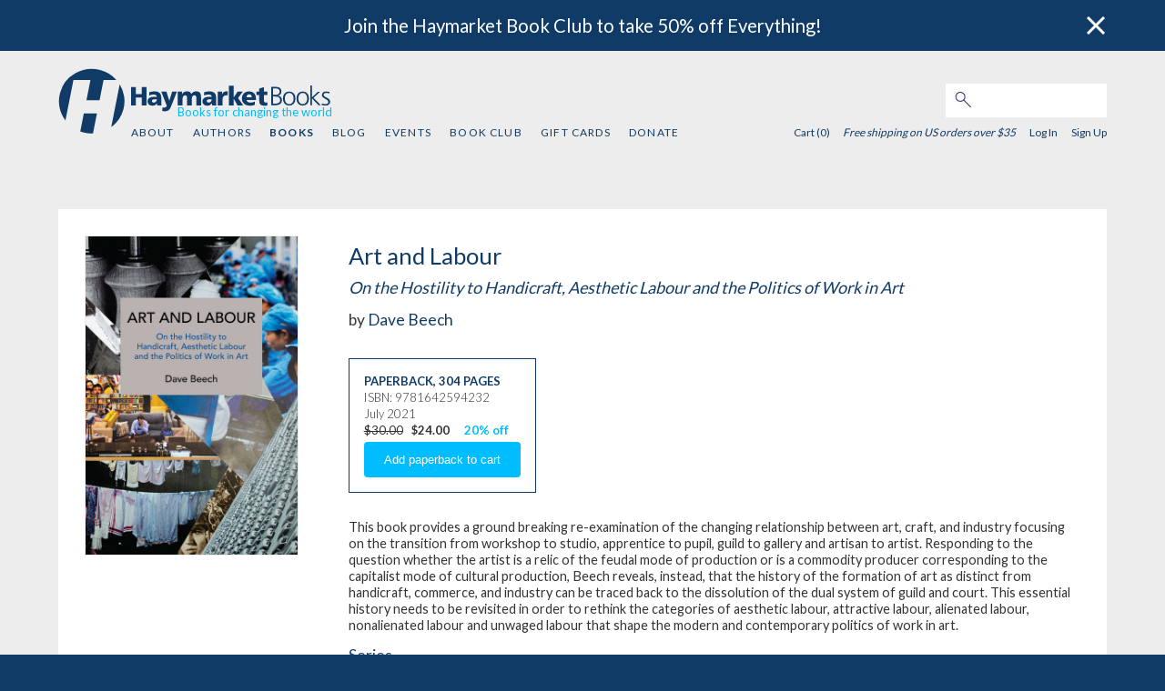

--- FILE ---
content_type: text/html; charset=utf-8
request_url: https://cdn-app.haymarketbooks.org/books/1759-art-and-labour
body_size: 5574
content:
<!DOCTYPE html>
<html class="js_disabled" lang="en">
<head>
  

  <script type="text/javascript">
   (function(i,s,o,g,r,a,m){i['GoogleAnalyticsObject']=r;i[r]=i[r]||function(){
       (i[r].q=i[r].q||[]).push(arguments)},i[r].l=1*new Date();a=s.createElement(o),
                            m=s.getElementsByTagName(o)[0];a.async=1;a.src=g;m.parentNode.insertBefore(a,m)
   })(window,document,'script','//www.google-analytics.com/analytics.js','ga');


   ga('create', 'UA-552470-17', {"cookieName":"_ga"});
   ga('send', "pageview", {"page":"/books/1759-art-and-labour","campaignName":null,"campaignSource":null,"campaignMedium":null,"dimension1":"9781642594232","dimension2":"Art and Labour"});

   ga(function(tracker) {
     var clientId = tracker.get('clientId');
     document.cookie = "ga_client_id=" + clientId + ";path=/;"
   });
</script>

  <!-- Google tag (gtag.js) -->
  <script async src="https://www.googletagmanager.com/gtag/js?id=G-3MCPCXBTRD"></script>
  <script>
      window.dataLayer = window.dataLayer || [];
      function gtag(){dataLayer.push(arguments);}
      gtag('js', new Date());
      gtag('config', 'G-3MCPCXBTRD');
  </script>


  
  <meta name="viewport" content="width=device-width, initial-scale=1">
  <meta name="google-site-verification" content="1RB7yHzkEP9I8JV-BDwvLe4GLEob00noLxjFlYFJyTc" />
  <link href='https://fonts.googleapis.com/css?family=Lato:300,400,700,900' rel='stylesheet' type='text/css'>
  <link href='https://fonts.googleapis.com/css?family=Libre+Franklin' rel='stylesheet' type='text/css'>
  <meta charset="utf-8">
  <title>Art and Labour | HaymarketBooks.org</title>
  <meta name="description" content="Haymarket Books: books for changing the world.">

  <meta name="csrf-param" content="authenticity_token" />
<meta name="csrf-token" content="ljqHGNVy-BbavOgtukvsKPMXWCglvxWohxZjaYiq6g20wFC5OK1RqeIhg_QdE1-G3jfi34kPo3uX7ETDIa5l5Q" />

  <script type="text/javascript">
      document.documentElement.className = 'js_enabled js_loading';
  </script>

    <meta name="twitter:card" content="summary"/>
  <meta name="twitter:title" content='Art and Labour'/>
  <meta name="twitter:description" content=' This book provides a ground breaking re-examination of the changing relationship between art, craft, and industry focusing on the transition from workshop to studio, apprentice to pupil, guild to gallery and artisan to artist. Responding to the question whether the artist is a relic of the feudal mode of production or is a commodity producer corresponding to the capitalist mode of cultural production, Beech reveals, instead, that the history of the formation of art as distinct from handicraft, commerce, and industry can be traced back to the dissolution of the dual system of guild and court. This essential history needs to be revisited in order to rethink the categories of aesthetic labour, attractive labour, alienated labour, nonalienated labour and unwaged labour that shape the modern and contemporary politics of work in art. ' />
  <link rel="stylesheet" href="https://www.haymarketbooks.org/assets-production/application-7ca0fbd170d1a56e3f701604871e16032b94b0c6825a71e453728c5ea72bcadb.css" media="all" />
  <link rel="alternate" type="application/rss+xml" title="RSS" href="/blog_rss" />
  <link rel="icon" type="image/x-icon" href="/favicon.ico" />

  <script data-ad-client="ca-pub-8793956595703580" async src="https://pagead2.googlesyndication.com/pagead/js/adsbygoogle.js"></script>

  <!-- Facebook Pixel Code -->
  <script>
    !function(f,b,e,v,n,t,s)
    {if(f.fbq)return;n=f.fbq=function(){n.callMethod?
      n.callMethod.apply(n,arguments):n.queue.push(arguments)};
      if(!f._fbq)f._fbq=n;n.push=n;n.loaded=!0;n.version='2.0';
      n.queue=[];t=b.createElement(e);t.async=!0;
      t.src=v;s=b.getElementsByTagName(e)[0];
      s.parentNode.insertBefore(t,s)}(window,document,'script',
      'https://connect.facebook.net/en_US/fbevents.js');
    fbq('init', '2034522526837172');
    fbq('track', 'PageView');
  </script>
  <noscript>
    <img height="1" width="1" src="https://www.facebook.com/tr?id=2034522526837172&ev=PageView&noscript=1"/>
  </noscript>
  <!-- End Facebook Pixel Code -->

  <script src="//js.honeybadger.io/v3.0/honeybadger.min.js" type="text/javascript"></script>

  <script type="text/javascript">
    Honeybadger.configure({
      apiKey: '6c87df73',
      environment: 'production-www.haymarketbooks.org',
      enableUncaught: false,
      enableUnhandledRejection: false,
      maxErrors: 20
    });
  </script>

  <script id="mcjs">!function(c,h,i,m,p){m=c.createElement(h),p=c.getElementsByTagName(h)[0],m.async=1,m.src=i,p.parentNode.insertBefore(m,p)}(document,"script","https://chimpstatic.com/mcjs-connected/js/users/67fdef094920f1fe197c7e2ff/ea9a97ded3fe72ed91832be7c.js");</script>
  <script src="https://challenges.cloudflare.com/turnstile/v0/api.js" async defer></script>

      <meta property="og:title" content="Art and Labour" />
      <meta property="og:type" content="books.book" %>
      <meta property="og:url" content="https://www.haymarketbooks.org/books/1759-art-and-labour" />
      <meta property="og:description" content=" Deutscher Prize winning artist and writer Dave Beech turns his attention to what it means to view Art as work. " />
        <meta property="og:image" content="https://cdn-ed.haymarketbooks.org/images/000006/140/9781642594232-3f3348ee21d2012384c26492de1c6a1f.jpg20220302-22-1v825yh" />
  <meta property="og:site_name" content="haymarketbooks.org" />
  <meta property="fb:app_id" content=""/>
</head>

    <body class="v1-body editions show">


<div class='banner-desktop'>  <div data-component-id="banner" v-cloak>
    <banner class="banner banner-top banner-default" banner-dismissed-id="top-banner-dismissed">
      <div slot="body">
        <a href="https://www.haymarketbooks.org/pg/book-club">Join the Haymarket Book Club to take 50% off Everything!</a>
      </div>
      <div slot="close">
        <img class="banner-close" src="https://www.haymarketbooks.org/assets-production/close-button-868196476f882748800a3865b033ab057953e1198da24d07d1e9432c6d7144ab.png" />
      </div>
    </banner>
  </div>
</div>
<div data-component-id="banner" v-cloak>
</div>


<div id="wrapper">
  <header>
    <div class="modal-menu-bg" onclick="toggleMenu()"></div>
<div class="top-nav">
  <script>
    function toggleMenu() {
      console.log("TOGGLE MENU");
      $('.top-nav ul.v1-nav').toggle();
      $('.modal-menu-bg').toggle();
      $('.top-nav div.search_field').toggle();
      $('.top-nav div.login_links').toggle();
      $('.top-nav div.login_here').toggle();
      $('.top-nav div.hamburger').toggle();
      $('div.close-mobile-nav').toggle();
      return false;
    }
  </script>
  <div class="top-nav-wrapper">
    <div class="hlogo"><a href="/"><img alt="Haymarket Books" src="https://www.haymarketbooks.org/assets-production/h-logo-blue-add361a0dcfbc78de13ce561e7fb761001ce5fb2ceed44696bbdb9632cc2765f.svg" /></a></div>
    <div class="hblogo"><a href="/"><img alt="Haymarket Books" src="https://www.haymarketbooks.org/assets-production/haymarketbooks-blue-0eb3c9823dee5411fcb06ff66a07713da1fbbcb2132ab376e60b91c45937c5a4.svg" /></a></div>
    <div class="tagline"><span class='tagline-copy'>Books for changing the world</span></div>


    <div class="close-mobile-nav">
      <a onclick="toggleMenu()" href="#"><img alt="Menu" src="https://www.haymarketbooks.org/assets-production/close-88f61462079110c32b0505a0d0d5115a6ad505f8bb1d33ff7cf7ef65431d48b5.svg" /></a>
    </div>

    <div class="search_field">
      <form action="/search" accept-charset="UTF-8" method="get"><input name="utf8" type="hidden" value="&#x2713;" autocomplete="off" />
        <input type="text" name="q" id="q" class="text" />
        <button name="button" type="submit" class="submit search">
          <img alt="Search" src="https://www.haymarketbooks.org/assets-production/search-316851aef45234cd61751aa615b9052cd01950cd8108d7675297aa11cbe2c6e8.jpg" />
</button></form>    </div>

    <div class="sub-nav">
      <ul class="v1-nav">
        <li><a href="/pg/about">About</a></li>
        <li ><a href="/authors">Authors</a></li>
        <li class='active'><a href="/books">Books</a></li>
        <li ><a href="/blogs">Blog</a></li>
        <li ><a href="/events">Events</a></li>
        <li ><a href="/pg/book-club">Book Club</a></li>
            <li >
              <a href="/gift_cards">Gift Cards</a>
            </li>
        <li ><a href="/pg/donate">Donate</a></li>
      </ul>

      <div class="login_links">

        <div class="user-menu">

         <span class="cart_count">
            Cart (0)
         </span>

            <span class="free-shipping-message">Free shipping on US orders over $35</span>

          <div class="user-menu--sign-in-links">
              <a class="login-link" href="/users/sign_in">Log In</a>  <a href="/users/sign_up">Sign Up</a>
          </div>
        </div>


      </div>
    </div>

    <div class="hamburger">
      <a onclick="toggleMenu();" href="#"><img alt="Menu" src="https://www.haymarketbooks.org/assets-production/hamburger-blue-ebb0a04c8c10180cba4066499a166aece62a11b018554638bf1e7553b2d5ff72.svg" /></a>
    </div>
  </div>
</div>

    <div class='banner-mobile'>  <div data-component-id="banner" v-cloak>
    <banner class="banner banner-top banner-default" banner-dismissed-id="top-banner-dismissed">
      <div slot="body">
        <a href="https://www.haymarketbooks.org/pg/book-club">Join the Haymarket Book Club to take 50% off Everything!</a>
      </div>
      <div slot="close">
        <img class="banner-close" src="https://www.haymarketbooks.org/assets-production/close-button-868196476f882748800a3865b033ab057953e1198da24d07d1e9432c6d7144ab.png" />
      </div>
    </banner>
  </div>
</div>
  </header>

  <section id="main-content">

    

<div id="main_info_wrapper">
  <div id="detail_info" >
    <span class="image">
  <div>
    <div data-component-id='image-selector'>
      <imageselector data="{&quot;images&quot;:[{&quot;url&quot;:{&quot;f_thumb&quot;:&quot;https://cdn-ed.haymarketbooks.org/images/000006/140/9781642594232-f_thumb-3f3348ee21d2012384c26492de1c6a1f.jpg20220302-22-1v825yh&quot;,&quot;f_medium&quot;:&quot;https://cdn-ed.haymarketbooks.org/images/000006/140/9781642594232-f_medium-3f3348ee21d2012384c26492de1c6a1f.jpg20220302-22-1v825yh&quot;,&quot;f_large&quot;:&quot;https://cdn-ed.haymarketbooks.org/images/000006/140/9781642594232-f_large-3f3348ee21d2012384c26492de1c6a1f.jpg20220302-22-1v825yh&quot;,&quot;f_medium_retina&quot;:&quot;https://cdn-ed.haymarketbooks.org/images/000006/140/9781642594232-f_medium_retina-3f3348ee21d2012384c26492de1c6a1f.jpg20220302-22-1v825yh&quot;,&quot;f_feature_retina&quot;:&quot;https://cdn-ed.haymarketbooks.org/images/000006/140/9781642594232-f_feature_retina-3f3348ee21d2012384c26492de1c6a1f.jpg20220302-22-1v825yh&quot;},&quot;altText&quot;:&quot;Book cover for Art and Labour&quot;}]}"></imageselector>
    </div>
  </div>
</span>

      <div id="facts">
        <div class="facts-basic-detail">
          <div class="title">Art and Labour</div>
          <div class="subtitle">On the Hostility to Handicraft, Aesthetic Labour and the Politics of Work in Art</div>
          <div class="bylines">
            <span>by <a href="/authors/476-dave-beech">Dave Beech</a></span>
          </div>
        </div>
        <div class="facts-addl-detail">

          <div id="metadata">

              
<span class="previous-purchase-info" data-edition-id="1759"> </span>


  <div class="product_metadata" data-product-sku="9781642594232" data-product-title="Art and Labour" data-product-id="1759" >
    <p class="edition_format_info"><a href="/books/1759-art-and-labour">Paperback</a>, <a href="/books/1759-art-and-labour">304 pages</a></p>
    <p class="edition_isbn">ISBN: 9781642594232</p>



      <p class="edition_date">July 2021</p>

      <p>
          <span class="original_price">$30.00</span>
          <span class="discount_price">$24.00</span>
          <span class="percent_discount">20% off</span>
      </p>

        


<form class="add_to_cart" action="/order/line_items" accept-charset="UTF-8" method="post"><input name="utf8" type="hidden" value="&#x2713;" autocomplete="off" />
  <input type="hidden" name="store_product_id" id="store_product_id" value="5380" autocomplete="off" />

    <input type="submit" name="commit" value="Add paperback to cart" class="btn" data-disable-with="Add paperback to cart" />
</form>

  </div>

  
<script>
  gtag("event", "view_item", {
    currency: "USD",
    value: "$24.00",
    items: [
      {
        item_id: "9781642594232",
        item_name: "Art and Labour",
        discount: "20%",
        price: "$30.00"
      }
    ]
  });
</script>






          </div>

          <div class="description"><p>This book provides a ground breaking re-examination of the changing relationship between art, craft, and industry focusing on the transition from workshop to studio, apprentice to pupil, guild to gallery and artisan to artist. Responding to the question whether the artist is a relic of the feudal mode of production or is a commodity producer corresponding to the capitalist mode of cultural production, Beech reveals, instead, that the history of the formation of art as distinct from handicraft, commerce, and industry can be traced back to the dissolution of the dual system of guild and court. This essential history needs to be revisited in order to rethink the categories of aesthetic labour, attractive labour, alienated labour, nonalienated labour and unwaged labour that shape the modern and contemporary politics of work in art.</p></div>


            <div class="section-title">Series</div>

            <ul id="series_collections" class="product_metadata">
              <li>
                <p>Part of the <a href="/series_collections/1-historical-materialism?aria-label=Historical+Materialism+series">Historical Materialism</a>
                  series</p>
              </li>
            </ul>

          <div class="other_contributors"></div>
        </div>

      </div>
  </div>
</div>



<div class="module_row">      <div class="module one_col other_books">
          <h2>Other books <span>by Dave Beech</span></h2>
          <ul class="editions-list five_col">
            

  <li class="edition_item last-child" ontouchstart="">
    <a aria-label="Art and Value" href="/books/921-art-and-value">
        <div class='cover-image' style='background-image:url(https://cdn-ed.haymarketbooks.org/images/000005/778/9781608466382-f_small-c34660cf615fb8704f0769d99b9b8b85.jpg20220302-22-zmc0ay);'></div>
</a>      <div class="edition-info">
          <h3 class="title">Art and Value</h3>
        <div class="contributors">
          <span>by <a href="/authors/476-dave-beech">Dave Beech</a></span>
        </div>
      </div>
  </li>

          </ul>
      </div>


</div> <!-- END MODULE ROWS -->

<script>
  fbq('track', 'ViewContent');
</script>

  </section>

  <footer>
    <div class="footer-wrapper">
  <div class="ftr-nav">
    <ul class="v1-nav">
      <li><a href="/pg/about">About</a></li>
      <li ><a href="/authors">Authors</a></li>
      <li class='active'><a href="/books">Books</a></li>
      <li ><a href="/blogs">Blog</a></li>
      <li ><a href="/events">Events</a></li>
      <li ><a href="/pg/book-club">Book Club</a></li>
        <li >
          <a href="/gift_cards">Gift Cards</a>
        </li>
      <li ><a href="/pg/donate">Donate</a></li>
    </ul>
  </div>

  <div class='footer--subscribe'>
    <div class='newsletter-sub--callout'  tabindex="0">Sign up for our email newsletter</div>
<form target="_blank" action="https://haymarketbooks.us2.list-manage.com/subscribe" accept-charset="UTF-8" method="get"><input name="utf8" type="hidden" value="&#x2713;" autocomplete="off" />
    <input type="hidden" name="u" id="u" value="67fdef094920f1fe197c7e2ff" autocomplete="off" />
    <input type="hidden" name="id" id="id" value="a36ffbc74a" autocomplete="off" />
    <input type="hidden" name="MMERGE14" id="MMERGE14" value="United States" autocomplete="off" />
  <input type="text" name="EMAIL" id="EMAIL" value="" class="newsletter-sub--email-input" aria-label="email" />
  <input type="submit" name="commit" value="Subscribe" class="newsletter-sub--subscribe-button btn action submit" data-disable-with="Subscribe" />
</form>
  </div>

  <div class="ftr-follow">
    <h3>FOLLOW US:</h3>
    <ul class="ftr-follow-menu">
      <li class="social-icon"><a target="_blank" href="https://twitter.com/haymarketbooks"><img alt="Follow Haymarket Books on Twitter" src="https://www.haymarketbooks.org/assets-production/twitter-25aa52931f5499c7360acd67b117651d340a9333a01ec2ae7f0cec32be421b0b.svg" /></a></li>
      <li class="social-icon"><a target="_blank" href="https://www.facebook.com/haymarketbooks"><img alt="Follow Haymarket Books on Facebook" src="https://www.haymarketbooks.org/assets-production/facebook-square-34a5d0c637c0c4a9f2c06fb1c5a776efbc77a9b2b4fbb77d650a039be25cd80f.svg" /></a></li>
      <li class="social-icon"><a target="_blank" href="https://www.instagram.com/haymarketbooks"><img alt="Follow Haymarket Books on Instagram" src="https://www.haymarketbooks.org/assets-production/instagram-9649d228ad32de065d062bc05e6594699b89d59896f542c7d1f12b66f57bd6c8.svg" /></a></li>
      <li class="social-icon"><a target="_blank" href="https://www.youtube.com/channel/UCXu5dcswjbA0zpXLIBn5NmQ"><img alt="Follow Haymarket Books on Youtube" src="https://www.haymarketbooks.org/assets-production/youtube-ad5b9fd120f34e2bdb15b1b33cb5a889ad873a90b217b56991bf1eed267c0b0f.svg" /></a></li>
    </ul>
  </div>
</div>

  </footer>
</div>

<div id="scripts">
  
  <script src="https://www.haymarketbooks.org/assets-production/application-ebd556630cd7940f2e59f0f1dc87c40772d7f25745a3c8eb34f05f369037fe9d.js"></script>

  

  <script type="text/javascript">
      $(document.documentElement).removeClass('js_loading');
  </script>
</div>
<script defer src="https://static.cloudflareinsights.com/beacon.min.js/vcd15cbe7772f49c399c6a5babf22c1241717689176015" integrity="sha512-ZpsOmlRQV6y907TI0dKBHq9Md29nnaEIPlkf84rnaERnq6zvWvPUqr2ft8M1aS28oN72PdrCzSjY4U6VaAw1EQ==" data-cf-beacon='{"version":"2024.11.0","token":"e9acf0ebfefe4ddc87e13636d9993bee","r":1,"server_timing":{"name":{"cfCacheStatus":true,"cfEdge":true,"cfExtPri":true,"cfL4":true,"cfOrigin":true,"cfSpeedBrain":true},"location_startswith":null}}' crossorigin="anonymous"></script>
</body>
</html>



--- FILE ---
content_type: text/html; charset=utf-8
request_url: https://www.google.com/recaptcha/api2/aframe
body_size: 184
content:
<!DOCTYPE HTML><html><head><meta http-equiv="content-type" content="text/html; charset=UTF-8"></head><body><script nonce="9cH8uaK-tXOQM83HVFlhiw">/** Anti-fraud and anti-abuse applications only. See google.com/recaptcha */ try{var clients={'sodar':'https://pagead2.googlesyndication.com/pagead/sodar?'};window.addEventListener("message",function(a){try{if(a.source===window.parent){var b=JSON.parse(a.data);var c=clients[b['id']];if(c){var d=document.createElement('img');d.src=c+b['params']+'&rc='+(localStorage.getItem("rc::a")?sessionStorage.getItem("rc::b"):"");window.document.body.appendChild(d);sessionStorage.setItem("rc::e",parseInt(sessionStorage.getItem("rc::e")||0)+1);localStorage.setItem("rc::h",'1769140665207');}}}catch(b){}});window.parent.postMessage("_grecaptcha_ready", "*");}catch(b){}</script></body></html>

--- FILE ---
content_type: text/css
request_url: https://www.haymarketbooks.org/assets-production/application-7ca0fbd170d1a56e3f701604871e16032b94b0c6825a71e453728c5ea72bcadb.css
body_size: 17464
content:
#colorbox,#cboxOverlay,#cboxWrapper{position:absolute;top:0;left:0;z-index:9999;overflow:hidden}#cboxOverlay{position:fixed;width:100%;height:100%}#cboxMiddleLeft,#cboxBottomLeft{clear:left}#cboxContent{position:relative}#cboxLoadedContent{overflow:auto}#cboxTitle{margin:0}#cboxLoadingOverlay,#cboxLoadingGraphic{position:absolute;top:0;left:0;width:100%;height:100%}#cboxPrevious,#cboxNext,#cboxClose,#cboxSlideshow{cursor:pointer}.cboxPhoto{float:left;margin:auto;border:0;display:block}.cboxIframe{width:100%;height:100%;display:block;border:0}.select2-container{position:relative;display:inline-block;zoom:1;*display:inline;vertical-align:top}.select2-container,.select2-drop,.select2-search,.select2-search input{-webkit-box-sizing:border-box;-khtml-box-sizing:border-box;-moz-box-sizing:border-box;-ms-box-sizing:border-box;box-sizing:border-box}.select2-container .select2-choice{display:block;height:26px;padding:0 0 0 8px;overflow:hidden;position:relative;border:1px solid #aaa;white-space:nowrap;line-height:26px;color:#444;text-decoration:none;-webkit-border-radius:4px;-moz-border-radius:4px;border-radius:4px;-webkit-background-clip:padding-box;-moz-background-clip:padding;background-clip:padding-box;-webkit-touch-callout:none;-webkit-user-select:none;-khtml-user-select:none;-moz-user-select:none;-ms-user-select:none;user-select:none;background-color:#fff;background-image:-webkit-gradient(linear, left bottom, left top, color-stop(0, #eee), color-stop(0.5, white));background-image:-webkit-linear-gradient(center bottom, #eee 0%, white 50%);background-image:-moz-linear-gradient(center bottom, #eee 0%, white 50%);background-image:-o-linear-gradient(bottom, #eee 0%, #fff 50%);background-image:-ms-linear-gradient(top, #fff 0%, #eee 50%);filter:progid:DXImageTransform.Microsoft.gradient(startColorstr = '#ffffff', endColorstr = '#eeeeee', GradientType = 0);background-image:linear-gradient(top, #fff 0%, #eee 50%)}.select2-container.select2-drop-above .select2-choice{border-bottom-color:#aaa;-webkit-border-radius:0 0 4px 4px;-moz-border-radius:0 0 4px 4px;border-radius:0 0 4px 4px;background-image:-webkit-gradient(linear, left bottom, left top, color-stop(0, #eee), color-stop(0.9, white));background-image:-webkit-linear-gradient(center bottom, #eee 0%, white 90%);background-image:-moz-linear-gradient(center bottom, #eee 0%, white 90%);background-image:-o-linear-gradient(bottom, #eee 0%, white 90%);background-image:-ms-linear-gradient(top, #eee 0%, #fff 90%);filter:progid:DXImageTransform.Microsoft.gradient( startColorstr='#ffffff', endColorstr='#eeeeee',GradientType=0 );background-image:linear-gradient(top, #eee 0%, #fff 90%)}.select2-container .select2-choice span{margin-right:26px;display:block;overflow:hidden;white-space:nowrap;-ms-text-overflow:ellipsis;-o-text-overflow:ellipsis;text-overflow:ellipsis}.select2-container .select2-choice abbr{display:block;width:12px;height:12px;position:absolute;right:26px;top:8px;font-size:1px;text-decoration:none;border:0;background:url(//www.haymarketbooks.org/assets-production/select2-5408c34dac31f64db8585b34732cdf0f32a192eb66e14715a9169ba17d50856c.png) right top no-repeat;cursor:pointer;outline:0}.select2-container .select2-choice abbr:hover{background-position:right -11px;cursor:pointer}.select2-drop-mask{position:absolute;left:0;top:0;z-index:9998;opacity:0}.select2-drop{width:100%;margin-top:-1px;position:absolute;z-index:9999;top:100%;background:#fff;color:#000;border:1px solid #aaa;border-top:0;-webkit-border-radius:0 0 4px 4px;-moz-border-radius:0 0 4px 4px;border-radius:0 0 4px 4px;-webkit-box-shadow:0 4px 5px rgba(0,0,0,0.15);-moz-box-shadow:0 4px 5px rgba(0,0,0,0.15);box-shadow:0 4px 5px rgba(0,0,0,0.15)}.select2-drop.select2-drop-above{margin-top:1px;border-top:1px solid #aaa;border-bottom:0;-webkit-border-radius:4px 4px 0 0;-moz-border-radius:4px 4px 0 0;border-radius:4px 4px 0 0;-webkit-box-shadow:0 -4px 5px rgba(0,0,0,0.15);-moz-box-shadow:0 -4px 5px rgba(0,0,0,0.15);box-shadow:0 -4px 5px rgba(0,0,0,0.15)}.select2-container .select2-choice div{display:block;width:18px;height:100%;position:absolute;right:0;top:0;border-left:1px solid #aaa;-webkit-border-radius:0 4px 4px 0;-moz-border-radius:0 4px 4px 0;border-radius:0 4px 4px 0;-webkit-background-clip:padding-box;-moz-background-clip:padding;background-clip:padding-box;background:#ccc;background-image:-webkit-gradient(linear, left bottom, left top, color-stop(0, #ccc), color-stop(0.6, #eee));background-image:-webkit-linear-gradient(center bottom, #ccc 0%, #eee 60%);background-image:-moz-linear-gradient(center bottom, #ccc 0%, #eee 60%);background-image:-o-linear-gradient(bottom, #ccc 0%, #eee 60%);background-image:-ms-linear-gradient(top, #ccc 0%, #eee 60%);filter:progid:DXImageTransform.Microsoft.gradient(startColorstr = '#eeeeee', endColorstr = '#cccccc', GradientType = 0);background-image:linear-gradient(top, #ccc 0%, #eee 60%)}.select2-container .select2-choice div b{display:block;width:100%;height:100%;background:url(//www.haymarketbooks.org/assets-production/select2-5408c34dac31f64db8585b34732cdf0f32a192eb66e14715a9169ba17d50856c.png) no-repeat 0 1px}.select2-search{display:inline-block;width:100%;min-height:26px;margin:0;padding-left:4px;padding-right:4px;position:relative;z-index:10000;white-space:nowrap}.select2-search-hidden{display:block;position:absolute;left:-10000px}.select2-search input{width:100%;height:auto !important;min-height:26px;padding:4px 20px 4px 5px;margin:0;outline:0;font-family:sans-serif;font-size:1em;border:1px solid #aaa;-webkit-border-radius:0;-moz-border-radius:0;border-radius:0;-webkit-box-shadow:none;-moz-box-shadow:none;box-shadow:none;background:#fff url(//www.haymarketbooks.org/assets-production/select2-5408c34dac31f64db8585b34732cdf0f32a192eb66e14715a9169ba17d50856c.png) no-repeat 100% -22px;background:url(//www.haymarketbooks.org/assets-production/select2-5408c34dac31f64db8585b34732cdf0f32a192eb66e14715a9169ba17d50856c.png) no-repeat 100% -22px,-webkit-gradient(linear, left bottom, left top, color-stop(0.85, white), color-stop(0.99, #eee));background:url(//www.haymarketbooks.org/assets-production/select2-5408c34dac31f64db8585b34732cdf0f32a192eb66e14715a9169ba17d50856c.png) no-repeat 100% -22px,-webkit-linear-gradient(center bottom, white 85%, #eee 99%);background:url(//www.haymarketbooks.org/assets-production/select2-5408c34dac31f64db8585b34732cdf0f32a192eb66e14715a9169ba17d50856c.png) no-repeat 100% -22px,-moz-linear-gradient(center bottom, white 85%, #eee 99%);background:url(//www.haymarketbooks.org/assets-production/select2-5408c34dac31f64db8585b34732cdf0f32a192eb66e14715a9169ba17d50856c.png) no-repeat 100% -22px,-o-linear-gradient(bottom, white 85%, #eee 99%);background:url(//www.haymarketbooks.org/assets-production/select2-5408c34dac31f64db8585b34732cdf0f32a192eb66e14715a9169ba17d50856c.png) no-repeat 100% -22px,-ms-linear-gradient(top, #fff 85%, #eee 99%);background:url(//www.haymarketbooks.org/assets-production/select2-5408c34dac31f64db8585b34732cdf0f32a192eb66e14715a9169ba17d50856c.png) no-repeat 100% -22px,linear-gradient(top, #fff 85%, #eee 99%)}.select2-drop.select2-drop-above .select2-search input{margin-top:4px}.select2-search input.select2-active{background:#fff url(//www.haymarketbooks.org/assets-production/select2-spinner-2530005423c8192a42cf4c22800b0c7d792cee41a99120aaa0d4e39638d69cfc.gif) no-repeat 100%;background:url(//www.haymarketbooks.org/assets-production/select2-spinner-2530005423c8192a42cf4c22800b0c7d792cee41a99120aaa0d4e39638d69cfc.gif) no-repeat 100%,-webkit-gradient(linear, left bottom, left top, color-stop(0.85, white), color-stop(0.99, #eee));background:url(//www.haymarketbooks.org/assets-production/select2-spinner-2530005423c8192a42cf4c22800b0c7d792cee41a99120aaa0d4e39638d69cfc.gif) no-repeat 100%,-webkit-linear-gradient(center bottom, white 85%, #eee 99%);background:url(//www.haymarketbooks.org/assets-production/select2-spinner-2530005423c8192a42cf4c22800b0c7d792cee41a99120aaa0d4e39638d69cfc.gif) no-repeat 100%,-moz-linear-gradient(center bottom, white 85%, #eee 99%);background:url(//www.haymarketbooks.org/assets-production/select2-spinner-2530005423c8192a42cf4c22800b0c7d792cee41a99120aaa0d4e39638d69cfc.gif) no-repeat 100%,-o-linear-gradient(bottom, white 85%, #eee 99%);background:url(//www.haymarketbooks.org/assets-production/select2-spinner-2530005423c8192a42cf4c22800b0c7d792cee41a99120aaa0d4e39638d69cfc.gif) no-repeat 100%,-ms-linear-gradient(top, #fff 85%, #eee 99%);background:url(//www.haymarketbooks.org/assets-production/select2-spinner-2530005423c8192a42cf4c22800b0c7d792cee41a99120aaa0d4e39638d69cfc.gif) no-repeat 100%,linear-gradient(top, #fff 85%, #eee 99%)}.select2-container-active .select2-choice,.select2-container-active .select2-choices{border:1px solid #5897fb;outline:none;-webkit-box-shadow:0 0 5px rgba(0,0,0,0.3);-moz-box-shadow:0 0 5px rgba(0,0,0,0.3);box-shadow:0 0 5px rgba(0,0,0,0.3)}.select2-dropdown-open .select2-choice{border-bottom-color:transparent;-webkit-box-shadow:0 1px 0 #fff inset;-moz-box-shadow:0 1px 0 #fff inset;box-shadow:0 1px 0 #fff inset;-webkit-border-bottom-left-radius:0;-moz-border-radius-bottomleft:0;border-bottom-left-radius:0;-webkit-border-bottom-right-radius:0;-moz-border-radius-bottomright:0;border-bottom-right-radius:0;background-color:#eee;background-image:-webkit-gradient(linear, left bottom, left top, color-stop(0, white), color-stop(0.5, #eee));background-image:-webkit-linear-gradient(center bottom, white 0%, #eee 50%);background-image:-moz-linear-gradient(center bottom, white 0%, #eee 50%);background-image:-o-linear-gradient(bottom, white 0%, #eee 50%);background-image:-ms-linear-gradient(top, #fff 0%, #eee 50%);filter:progid:DXImageTransform.Microsoft.gradient( startColorstr='#eeeeee', endColorstr='#ffffff',GradientType=0 );background-image:linear-gradient(top, #fff 0%, #eee 50%)}.select2-dropdown-open .select2-choice div{background:transparent;border-left:none;filter:none}.select2-dropdown-open .select2-choice div b{background-position:-18px 1px}.select2-results{max-height:200px;padding:0 0 0 4px;margin:4px 4px 4px 0;position:relative;overflow-x:hidden;overflow-y:auto;-webkit-tap-highlight-color:rgba(0,0,0,0)}.select2-results ul.select2-result-sub{margin:0}.select2-results ul.select2-result-sub>li .select2-result-label{padding-left:20px}.select2-results ul.select2-result-sub ul.select2-result-sub>li .select2-result-label{padding-left:40px}.select2-results ul.select2-result-sub ul.select2-result-sub ul.select2-result-sub>li .select2-result-label{padding-left:60px}.select2-results ul.select2-result-sub ul.select2-result-sub ul.select2-result-sub ul.select2-result-sub>li .select2-result-label{padding-left:80px}.select2-results ul.select2-result-sub ul.select2-result-sub ul.select2-result-sub ul.select2-result-sub ul.select2-result-sub>li .select2-result-label{padding-left:100px}.select2-results ul.select2-result-sub ul.select2-result-sub ul.select2-result-sub ul.select2-result-sub ul.select2-result-sub ul.select2-result-sub>li .select2-result-label{padding-left:110px}.select2-results ul.select2-result-sub ul.select2-result-sub ul.select2-result-sub ul.select2-result-sub ul.select2-result-sub ul.select2-result-sub ul.select2-result-sub>li .select2-result-label{padding-left:120px}.select2-results li{list-style:none;display:list-item;background-image:none}.select2-results li.select2-result-with-children>.select2-result-label{font-weight:bold}.select2-results .select2-result-label{padding:3px 7px 4px;margin:0;cursor:pointer;-webkit-touch-callout:none;-webkit-user-select:none;-khtml-user-select:none;-moz-user-select:none;-ms-user-select:none;user-select:none}.select2-results .select2-highlighted{background:#3875d7;color:#fff}.select2-results li em{background:#feffde;font-style:normal}.select2-results .select2-highlighted em{background:transparent}.select2-results .select2-highlighted ul{background:white;color:#000}.select2-results .select2-no-results,.select2-results .select2-searching,.select2-results .select2-selection-limit{background:#f4f4f4;display:list-item}.select2-results .select2-disabled.select2-highlighted{color:#666;background:#f4f4f4;display:list-item;cursor:default}.select2-results .select2-disabled{background:#f4f4f4;display:list-item;cursor:default}.select2-results .select2-selected{display:none}.select2-more-results.select2-active{background:#f4f4f4 url(//www.haymarketbooks.org/assets-production/select2-spinner-2530005423c8192a42cf4c22800b0c7d792cee41a99120aaa0d4e39638d69cfc.gif) no-repeat 100%}.select2-more-results{background:#f4f4f4;display:list-item}.select2-container.select2-container-disabled .select2-choice{background-color:#f4f4f4;background-image:none;border:1px solid #ddd;cursor:default}.select2-container.select2-container-disabled .select2-choice div{background-color:#f4f4f4;background-image:none;border-left:0}.select2-container.select2-container-disabled .select2-choice abbr{display:none}.select2-container-multi .select2-choices{height:auto !important;height:1%;margin:0;padding:0;position:relative;border:1px solid #aaa;cursor:text;overflow:hidden;background-color:#fff;background-image:-webkit-gradient(linear, 0% 0%, 0% 100%, color-stop(1%, #eee), color-stop(15%, #fff));background-image:-webkit-linear-gradient(top, #eee 1%, #fff 15%);background-image:-moz-linear-gradient(top, #eee 1%, #fff 15%);background-image:-o-linear-gradient(top, #eee 1%, #fff 15%);background-image:-ms-linear-gradient(top, #eee 1%, #fff 15%);background-image:linear-gradient(top, #eee 1%, #fff 15%)}.select2-locked{padding:3px 5px 3px 5px !important}.select2-container-multi .select2-choices{min-height:26px}.select2-container-multi.select2-container-active .select2-choices{border:1px solid #5897fb;outline:none;-webkit-box-shadow:0 0 5px rgba(0,0,0,0.3);-moz-box-shadow:0 0 5px rgba(0,0,0,0.3);box-shadow:0 0 5px rgba(0,0,0,0.3)}.select2-container-multi .select2-choices li{float:left;list-style:none}.select2-container-multi .select2-choices .select2-search-field{margin:0;padding:0;white-space:nowrap}.select2-container-multi .select2-choices .select2-search-field input{padding:5px;margin:1px 0;font-family:sans-serif;font-size:100%;color:#666;outline:0;border:0;-webkit-box-shadow:none;-moz-box-shadow:none;box-shadow:none;background:transparent !important}.select2-container-multi .select2-choices .select2-search-field input.select2-active{background:#fff url(//www.haymarketbooks.org/assets-production/select2-spinner-2530005423c8192a42cf4c22800b0c7d792cee41a99120aaa0d4e39638d69cfc.gif) no-repeat 100% !important}.select2-default{color:#999 !important}.select2-container-multi .select2-choices .select2-search-choice{padding:3px 5px 3px 18px;margin:3px 0 3px 5px;position:relative;line-height:13px;color:#333;cursor:default;border:1px solid #aaaaaa;-webkit-border-radius:3px;-moz-border-radius:3px;border-radius:3px;-webkit-box-shadow:0 0 2px #fff inset,0 1px 0 rgba(0,0,0,0.05);-moz-box-shadow:0 0 2px #fff inset,0 1px 0 rgba(0,0,0,0.05);box-shadow:0 0 2px #fff inset,0 1px 0 rgba(0,0,0,0.05);-webkit-background-clip:padding-box;-moz-background-clip:padding;background-clip:padding-box;-webkit-touch-callout:none;-webkit-user-select:none;-khtml-user-select:none;-moz-user-select:none;-ms-user-select:none;user-select:none;background-color:#e4e4e4;filter:progid:DXImageTransform.Microsoft.gradient( startColorstr='#eeeeee', endColorstr='#f4f4f4', GradientType=0 );background-image:-webkit-gradient(linear, 0% 0%, 0% 100%, color-stop(20%, #f4f4f4), color-stop(50%, #f0f0f0), color-stop(52%, #e8e8e8), color-stop(100%, #eee));background-image:-webkit-linear-gradient(top, #f4f4f4 20%, #f0f0f0 50%, #e8e8e8 52%, #eee 100%);background-image:-moz-linear-gradient(top, #f4f4f4 20%, #f0f0f0 50%, #e8e8e8 52%, #eee 100%);background-image:-o-linear-gradient(top, #f4f4f4 20%, #f0f0f0 50%, #e8e8e8 52%, #eee 100%);background-image:-ms-linear-gradient(top, #f4f4f4 20%, #f0f0f0 50%, #e8e8e8 52%, #eee 100%);background-image:linear-gradient(top, #f4f4f4 20%, #f0f0f0 50%, #e8e8e8 52%, #eee 100%)}.select2-container-multi .select2-choices .select2-search-choice span{cursor:default}.select2-container-multi .select2-choices .select2-search-choice-focus{background:#d4d4d4}.select2-search-choice-close{display:block;width:12px;height:13px;position:absolute;right:3px;top:4px;font-size:1px;outline:none;background:url(//www.haymarketbooks.org/assets-production/select2-5408c34dac31f64db8585b34732cdf0f32a192eb66e14715a9169ba17d50856c.png) right top no-repeat}.select2-container-multi .select2-search-choice-close{left:3px}.select2-container-multi .select2-choices .select2-search-choice .select2-search-choice-close:hover{background-position:right -11px}.select2-container-multi .select2-choices .select2-search-choice-focus .select2-search-choice-close{background-position:right -11px}.select2-container-multi.select2-container-disabled .select2-choices{background-color:#f4f4f4;background-image:none;border:1px solid #ddd;cursor:default}.select2-container-multi.select2-container-disabled .select2-choices .select2-search-choice{padding:3px 5px 3px 5px;border:1px solid #ddd;background-image:none;background-color:#f4f4f4}.select2-container-multi.select2-container-disabled .select2-choices .select2-search-choice .select2-search-choice-close{display:none}.select2-result-selectable .select2-match,.select2-result-unselectable .select2-match{text-decoration:underline}.select2-offscreen{position:absolute;left:-10000px}@media only screen and (-webkit-min-device-pixel-ratio: 1.5),only screen and (min-resolution: 144dpi){.select2-search input,.select2-search-choice-close,.select2-container .select2-choice abbr,.select2-container .select2-choice div b{background-image:url(//www.haymarketbooks.org/assets-production/select2x2-4a0fdedb5977a9e21c654051570e2fdf643a9e6d73ea425f8dea390e0951b601.png) !important;background-repeat:no-repeat !important;background-size:60px 40px !important}.select2-search input{background-position:100% -21px !important}}input:-webkit-autofill{-webkit-box-shadow:0 0 0px 1000px white inset}form.simple_form label,form.add_to_cart label{min-width:8em;display:inline-block}form.simple_form .actions,form.add_to_cart .actions{text-align:right}form.simple_form input,form.simple_form button,form.add_to_cart input,form.add_to_cart button{height:3em;border-radius:0;padding:0 1em;font-size:100%}form.simple_form input:focus,form.simple_form button:focus,form.add_to_cart input:focus,form.add_to_cart button:focus{outline:none}form.simple_form input.radio_buttons,form.simple_form button.radio_buttons,form.add_to_cart input.radio_buttons,form.add_to_cart button.radio_buttons{-webkit-appearance:radio;-moz-appearance:radio}form.simple_form input.boolean,form.simple_form button.boolean,form.add_to_cart input.boolean,form.add_to_cart button.boolean{-webkit-appearance:checkbox;-moz-appearance:checkbox;height:1em}form.simple_form span.hint,form.add_to_cart span.hint{display:block;margin-left:8em}html,body,div,span,applet,object,iframe,h1,h2,h3,h4,h5,h6,p,blockquote,pre,a,abbr,acronym,address,big,cite,code,del,dfn,em,img,ins,kbd,q,s,samp,small,strike,strong,sub,sup,tt,var,b,u,i,center,dl,dt,dd,ol,ul,li,fieldset,form,label,legend,table,caption,tbody,tfoot,thead,tr,th,td,article,aside,canvas,details,embed,figure,figcaption,footer,header,menu,nav,output,ruby,section,summary,time,mark,audio,video{margin:0;padding:0;border:0;font-size:16px;font:inherit;vertical-align:baseline}article,aside,details,figcaption,figure,footer,header,menu,nav,section{display:block}.v1-body{background-color:#103B66;font-family:'Lato', sans-serif;line-height:130%;color:#333}strong{font-weight:bold}em{font-style:italic}blockquote{margin:0 1.5em 1.5em 1.5em}ol,ul{list-style:none}blockquote,q{quotes:none}blockquote:before,blockquote:after,q:before,q:after{content:'';content:none}table{border-collapse:collapse;border-spacing:0}a{text-decoration:none;color:#103B66}h2{color:#103B66;font-family:'Lato', sans-serif;text-transform:none;font-weight:400;font-size:120%;margin-top:1em;margin-bottom:.8em}.skip-nav{position:absolute;height:1px;margin:-1px;overflow:hidden;width:1px}.skip-nav:focus{text-decoration:none;background:#103B66;width:100%;height:2.5em;line-height:2em;color:white;text-align:center;z-index:9999999999}.page-container{width:90%;margin:1em auto;position:relative;min-width:45em;max-width:80em;padding:0}.section-title{color:#103B66;font-family:'Lato', sans-serif;text-transform:none;font-weight:400;font-size:120%;margin:0 0 .8em;padding:0 0 0.5em;border-bottom:1px solid #103B66}#wrapper{background-color:#ededed}.error{position:absolute;background-color:#FFFD00;width:100px;text-align:center;margin:.5em 0 1em .5em}section .notice,span.notice{position:fixed;top:0;width:20em;left:calc(50vw - 10em);background-color:#00BDFF;color:white;text-align:center;padding:1em;border-radius:0 0 .5em .5em;z-index:5}.dismiss-notice{float:right;padding-right:1em}.dismiss-notice:hover{cursor:pointer}.top-nav,.ftr-nav{color:white;padding:1em;height:10em}.top-nav a,.top-nav .cart_count,.ftr-nav a,.ftr-nav .cart_count{color:#103B66;font-size:12px}.top-nav ul.v1-nav,.ftr-nav ul.v1-nav{flex:5;flex-wrap:wrap;padding-left:5.5em;align-content:flex-start}.top-nav ul.v1-nav li,.ftr-nav ul.v1-nav li{display:inline-block;text-align:center;text-transform:uppercase;margin-right:1.2em;margin-bottom:.3em;letter-spacing:.08em}.top-nav ul.v1-nav li.active,.top-nav ul.v1-nav li:hover,.top-nav ul.v1-nav li:active,.ftr-nav ul.v1-nav li.active,.ftr-nav ul.v1-nav li:hover,.ftr-nav ul.v1-nav li:active{font-weight:700;letter-spacing:.07em}.modal-menu-bg{display:none}.module{padding:1em}.module ul{text-indent:0;margin:0;width:100%;padding:0}.module li{list-style:none;display:inline-block;text-indent:0}.five_col li{color:#333;width:90%;margin:1em;padding:0;text-align:left;position:relative;-webkit-touch-callout:none;-webkit-user-select:none;-webkit-tap-highlight-color:rgba(0,0,0,0);cursor:pointer}.five_col li .cover-image{width:100%;padding-bottom:155%;background-size:contain;background-repeat:no-repeat;background-position:bottom}.five_col li .edition-info{position:absolute;bottom:0;background-color:white;padding:0 5%;max-height:0;overflow:hidden;font-size:90%;box-sizing:border-box;pointer-events:none;-webkit-transition:max-height 0.3s ease-in-out, padding 0.3s ease-in;-moz-transition:max-height 0.3s ease-in-out, padding 0.3s ease-in;-o-transition:max-height 0.3s ease-in-out, padding 0.3s ease-in;-ms-transition:max-height 0.3s ease-in-out, padding 0.3s ease-in;transition:max-height 0.3s ease-in-out, padding 0.3s ease-in}.five_col li .edition-info .title{font-weight:bold;color:#103B66;font-size:110%;margin-bottom:.5em}.title a{color:#103B66;font-weight:bold}.contributor_item span.image{text-align:center;width:100%;display:inline-block;font-size:90%}.contributor_item span.image img{width:100%;max-width:254px;margin:auto}.contributor_item h3{font-size:115%;margin:.8em 0}.contributor_item a{font-weight:bold}.static-content-container{padding:1em 2em;background-color:white}.static-content-container p{margin:1em 0 0 0}.static-content-container img{max-width:100%}[v-cloak]{display:none}#cboxOverlay{background-color:#103B66}@media screen and (max-width: 640px){.page-container{min-width:initial}.modal-menu-bg{position:fixed;width:100vw;height:100vh}.top-nav{padding:0.5em;background-color:#E6E6E6;height:auto;min-height:3em}.top-nav div.top-nav-wrapper{position:relative}.top-nav ul.v1-nav,.top-nav div.search_field,.top-nav div.login_links,.top-nav div.login_here{display:none}.top-nav div.hlogo{width:2.5em;margin:0;top:0}.top-nav div.hblogo{width:10em;position:absolute;top:0.7em;left:3em}.top-nav .tagline{right:auto;left:5.2em;top:1.25em}.top-nav .tagline span.tagline-copy{font-size:59%}.top-nav div.hamburger{display:block;position:absolute;width:2em;top:0.6em;right:0}.top-nav div.close-mobile-nav{width:2.2em;float:right;margin:.3em 0}.top-nav ul.v1-nav{left:inherit;right:0;top:0;position:relative}.top-nav ul.v1-nav li{display:block;text-align:right;margin-right:0}.top-nav ul.v1-nav li a{padding-top:.6em;padding-bottom:.6em;display:block}.top-nav .search_field{position:relative;max-width:inherit;z-index:110;overflow:hidden;margin-top:.5em;margin-bottom:.5em;font-size:inherit;box-sizing:border-box}.top-nav .search_field form{float:right;width:100%;box-sizing:border-box}.top-nav .search_field .text{font-size:16px;width:calc(100% - 2em);position:inherit;float:right;box-sizing:border-box}.top-nav .search_field .submit{font-size:16px;right:8em;height:2.8em;width:2em;position:inherit;float:right;box-sizing:border-box}.top-nav .login_links{width:100%;margin-top:1em;border-top:1px solid #FFF;padding-top:.6em}.top-nav .login_links a,.top-nav .login_links span{display:block;text-align:right;text-transform:uppercase;padding-top:.6em;padding-bottom:.6em}.top-nav .login_links .user-menu--sign-in-links{display:block}.top-nav .login_links .user-menu--divider{display:none}section{padding-top:5em}section h2{margin:0 0 1em 0}section .module{padding-top:0}section ul.events{position:relative}section ul.events li.event_item{width:100%;box-sizing:border-box;margin-bottom:1em}section .five_col li{background-color:white;margin:1em 0;padding:1em}section .five_col li.edition_item a{overflow:hidden;background-color:#F5F5F5;padding:.5em 0;width:100%;display:block}section .five_col li .cover-image{width:inherit;height:17em;padding-bottom:0;background-size:contain;background-position-y:top;background-position-x:50%}section .five_col li .edition-info{position:relative;top:0;padding:1em 0 0 0;max-height:inherit}section .five_col li .edition-info a{overflow:inherit;background-color:transparent;padding:0;width:inherit;display:inline}section .three_col li{background-color:white;margin:1em 0;padding:1em;width:90%}section .contributor_item span.image{background-color:#F5F5F5;padding:.5em;box-sizing:border-box}.section-with-banner{padding-top:7.5em}footer div.footer-wrapper{clear:both}footer div.footer-wrapper .ftr-nav{display:none}body.editions.show div#main_info_wrapper{padding:1em;padding-top:0}body.editions.show div#main_info_wrapper div#detail_info{background-color:#FFF;padding:1em}body.editions.show div#main_info_wrapper div#detail_info span.image{width:100%;display:flex;justify-content:center;margin-bottom:1em;overflow:hidden;background-color:#F5F5F5;padding:.5em 0}body.editions.show div#main_info_wrapper div#detail_info .facts-basic-detail{margin-bottom:2em}body.editions.show div#main_info_wrapper div#detail_info .facts-basic-detail h2{font-weight:400}body.editions.show div#main_info_wrapper div#detail_info .facts-basic-detail .subtitle{font-style:italic}body.editions.show div#main_info_wrapper div#detail_info .facts-addl-detail{margin-bottom:3em}body.editions.show div#main_info_wrapper div#detail_info .image{text-align:center}body.editions.show h2{font-size:130%}body.editions.show h3{color:#103B66;font-size:120%;font-weight:300;margin:.3em 0}body.editions.show div.bylines{font-size:100%;margin:.3em auto}body.editions.show .teaser{font-weight:400;font-style:italic;font-size:110%;margin:1em auto}body.editions.show .description p{font-weight:400;margin:1em 0}body.editions.show #press_clippings.module{padding:0}body.editions.show #press_clippings h2{font-size:120%}body.editions.show .haymarket_video{width:100%;padding-bottom:56.25%;position:relative;margin-bottom:2em}body.editions.show .haymarket_video iframe{width:100%;height:100%;position:absolute;margin-top:1em;margin-bottom:1em}body.editions.show #metadata{background-color:#FFF}body.editions.show #press_clippings.module ul{margin-top:1em;margin-bottom:1em}body.editions.show #press_clippings.module ul li{display:block;width:100%;padding-right:1em;padding-bottom:1em}body.editions.show #press_clippings.module ul li:last-child{padding-bottom:0}body.editions.show #press_clippings.module ul li div.body{background-color:#FFF}body.editions.show #press_clippings.module ul li p.byline{background-color:#FFF;padding:1em 0}}@media screen and (min-width: 640px){body{font-size:14.5px}h2{color:#103B66;font-family:'Lato', sans-serif;text-transform:none;font-weight:400;font-size:120%;margin-top:1em;margin-bottom:.8em}.module{width:90%;margin:auto;position:relative;min-width:45em;padding:0;margin-top:1em}.module h2{color:#103B66;padding-bottom:0.5em;border-bottom:1px solid #103B66}.two_col,.four_col,.five_col{margin:auto;width:90%;max-width:80em;margin-top:1em;margin-bottom:3em}ul.events{display:flex;flex-direction:row;flex-wrap:wrap;justify-content:space-between}.top-nav{padding:0;position:relative}.top-nav-wrapper,.footer-wrapper{margin:auto;width:90%;max-width:80em;position:relative}.rest-of-nav{margin:2em auto;width:90%;max-width:80em;position:relative}.rest-of-nav .v1-nav{position:static;background:white;border:none;color:#103B66;margin-top:1em;font-size:100%;width:50%}.rest-of-nav ul{display:inline;list-style:none}.rest-of-nav li{border:none;width:auto;display:inline;padding-right:1em;text-align:left}.rest-of-nav .v1-nav a{display:inline;height:auto;width:auto;color:#103B66;padding-top:0}.sub-nav{position:absolute;top:5.5em;width:100%;display:flex;flex-direction:row}.login_links{text-align:right}.login_links span,.login_links a{padding-left:1em}.login_links .cart{padding-left:0em}.logo img{height:3em;width:auto;margin-top:0;margin-bottom:0}.user-menu--sign-in-links{display:block}.search_field{float:right;position:absolute;top:2.5em;right:0;transform:none}#editions ul{display:flex;flex-direction:row;flex-wrap:wrap;justify-content:space-between}#editions ul li{display:inline-block;vertical-align:top;margin:0;width:calc(100% / 6.89);margin-bottom:2em}#blog_posts{margin-bottom:1em}#blog_posts ul{display:flex;flex-direction:row;flex-wrap:wrap;justify-content:space-between}.three_col,.five_col{margin:auto;width:90%;max-width:80em;margin-bottom:0}.five_col li:hover .edition-info,.five_col li:active .edition-info{max-height:120%;padding:5%;transition:max-height .3s ease-in-out}#contributors ul{display:flex;flex-direction:row;flex-wrap:wrap;justify-content:space-between;margin-bottom:1.3em}#contributors ul li.contributor_item{width:calc((100% - 3 * 1.7em) / 5);box-sizing:border-box;background-color:white;padding:1.2em;margin:0 0 2em 0}.contributor_item img{width:100%;max-width:254px;margin:auto}.contributor_item .contributor_copy{margin:0;margin-top:0.5em;text-align:left;color:#333}.editions section,.contributors section,.events section{margin:auto;width:90%;max-width:80em;position:relative;min-width:45em}.editions section #main_info_wrapper,.contributors section #main_info_wrapper,.events section #main_info_wrapper{position:relative}.editions section #main_info_wrapper #metadata,.contributors section #main_info_wrapper #metadata,.events section #main_info_wrapper #metadata{min-width:12em}.editions #detail_info,.contributors #detail_info,.events #detail_info{display:flex;margin-bottom:3em}.editions #detail_info .haymarket_video,.contributors #detail_info .haymarket_video,.events #detail_info .haymarket_video{width:50%;padding-bottom:28%;position:relative}.editions #detail_info .haymarket_video iframe,.contributors #detail_info .haymarket_video iframe,.events #detail_info .haymarket_video iframe{width:100%;height:100%;position:absolute;margin-top:1em;margin-bottom:1em}.editions #detail_info .haymarket_video.float_left,.contributors #detail_info .haymarket_video.float_left,.events #detail_info .haymarket_video.float_left{float:left;margin-right:1em}.editions #detail_info .haymarket_video.float_right,.contributors #detail_info .haymarket_video.float_right,.events #detail_info .haymarket_video.float_right{float:right;margin-left:1em}.editions #detail_info .image,.contributors #detail_info .image,.events #detail_info .image{max-width:250px;margin-right:40px}.editions #detail_info h2,.contributors #detail_info h2,.events #detail_info h2{font-size:200%;text-transform:none;color:#103B66}.editions #detail_info h3,.contributors #detail_info h3,.events #detail_info h3{font-size:160%;color:#103B66;font-weight:300;line-height:1.1}.editions #detail_info .facts-addl-detail,.contributors #detail_info .facts-addl-detail,.events #detail_info .facts-addl-detail{margin-bottom:3em}.editions #detail_info .bylines,.contributors #detail_info .bylines,.events #detail_info .bylines{margin:.5em 0;font-size:120%;font-weight:400}.editions #detail_info .teaser,.contributors #detail_info .teaser,.events #detail_info .teaser{font-size:120%;font-weight:400;margin:2em 0;font-style:italic}.editions #detail_info .description p,.contributors #detail_info .description p,.events #detail_info .description p{font-weight:400;margin:1em 0}.editions #detail_info #press_clippings.module h2,.contributors #detail_info #press_clippings.module h2,.events #detail_info #press_clippings.module h2{font-size:120%}.editions .module,.contributors .module,.events .module{width:100%;margin:0 0 2em 0}.editions #press_clippings.module ul,.contributors #press_clippings.module ul,.events #press_clippings.module ul{display:flex;justify-content:space-between;flex-wrap:wrap;margin-bottom:2em}.editions #press_clippings.module ul li,.contributors #press_clippings.module ul li,.events #press_clippings.module ul li{display:block;min-width:22em;padding-bottom:1.5em}.editions #press_clippings.module ul li div.body,.contributors #press_clippings.module ul li div.body,.events #press_clippings.module ul li div.body{background-color:#FFF;padding:1.5em 1.5em 1em 1.5em}.editions #press_clippings.module ul li p.byline,.contributors #press_clippings.module ul li p.byline,.events #press_clippings.module ul li p.byline{background-color:#FFF;padding:0 1.5em 1.5em 1.5em}.editions div#metadata,.contributors div#metadata,.events div#metadata{display:flex}}.logo{padding:0;padding-top:0.5em;padding-bottom:0.5em}.logo img{height:3.5em;width:auto}.hlogo{width:5em;margin:.5em 0;position:absolute;top:.8em}.hblogo{position:absolute;top:2.6em;left:5.5em}@media screen and (max-width: 640px){.hblogo img{width:160px;height:23px}}@media screen and (min-width: 640px){.hblogo img{width:222px;height:32px}}.tagline{position:absolute;top:4.0em;left:9em;color:#00BDFF}.tagline .tagline-copy{font-size:90%}.rest-of-nav .v1-nav a{display:block;height:2em;width:100%;color:white;padding-top:1em}.free-shipping-message{font-size:12px;font-style:italic;color:#103B66}.separator{color:#103B66}.discount-notice{font-size:12px;background-color:#FFFD00;color:#103B66;padding:0 1em;margin:.5em 0 .5em .5em;float:right}.login_links{flex:3;min-width:325px}.login_links .cart{padding-left:0em}.user-menu--sign-in-links{display:inline-block}.user-menu--sign-in-links a{display:inline-block}#login_here{background-color:rgba(0,0,0,0.9);width:100vw;height:100vh;position:fixed;top:0;left:0;z-index:1000000000}#login_here .login-flex{display:flex;flex-direction:column;justify-content:center;align-content:center;align-items:center;height:100vh}#login_here .login-flex .login-wrap{background-color:white;padding:2em;border-radius:.5em;color:#333}.search_field{padding:0;width:100%;max-width:12em;margin:auto;margin-top:0;margin-bottom:0}.search_field form{height:2.5em;width:12em;background:white;display:flex;flex-direction:row-reverse}.search_field form div{width:100%}.search_field .text{width:10em;border:none;outline:none}.search_field .search{cursor:pointer;border:none;outline:none;background:white}div.hamburger,div.close-mobile-nav{display:none}@media screen and (max-width: 640px){header{position:fixed;width:100%;z-index:100}}@media screen and (min-width: 641px) and (max-width: 794px){header{margin-bottom:0;padding-bottom:4em}}@media screen and (min-width: 795px){header{margin-bottom:2em;padding-bottom:0}}.footer-wrapper{display:flex;flex-direction:column;align-items:center;clear:both;padding-bottom:15em}.footer-wrapper .ftr-nav{height:auto;margin-bottom:2em}.footer-wrapper .ftr-nav ul.v1-nav{position:static}@media screen and (max-width: 1024px){.footer-wrapper .ftr-nav ul.v1-nav li{margin-right:.8em}}.footer-wrapper .ftr-follow{text-align:center;margin-bottom:5em;font-size:80%;text-transform:uppercase}.footer-wrapper .ftr-follow h3{margin-bottom:.5em}.footer-wrapper .ftr-follow .newsletter{min-width:20em;margin-top:.5em}.footer-wrapper .ftr-follow .newsletter a{letter-spacing:.08em}.footer-wrapper .ftr-follow .newsletter a.active,.footer-wrapper .ftr-follow .newsletter a:hover,.footer-wrapper .ftr-follow .newsletter a:active{font-weight:700;letter-spacing:.07em}.footer-wrapper .ftr-follow-menu li{display:inline-block;opacity:.7;-webkit-transition:opacity 0.2s ease-in-out;-moz-transition:opacity 0.2s ease-in-out;-o-transition:opacity 0.2s ease-in-out;-ms-transition:opacity 0.2s ease-in-out;transition:opacity 0.2s ease-in-out}.footer-wrapper .ftr-follow-menu li.social-icon{width:5em}.footer-wrapper .ftr-follow-menu li img{height:5em;width:5em}.footer-wrapper .ftr-follow-menu li:hover{opacity:1}.footer--subscribe{margin:0 auto 3em}.newsletter-sub--callout{color:#103B66;margin:1em auto;font-size:12px;text-align:center;text-transform:uppercase;letter-spacing:.08em}.newsletter-sub--email-input{height:3em;border-radius:0;border:none;display:inline;margin:0;padding:0 1em;font-size:100%;background-color:white}.newsletter-sub--subscribe-button{height:3em;border-radius:.3em;padding:0 1em;font-size:100%;background-color:#00BDFF;border:none;color:white;text-align:center;text-decoration:none;display:inline;cursor:pointer;transition:background-color 0.2s ease-in-out, color 0.2s ease-in-out}a.btn,td.proceed .btn,.review-order,.simple_form input.btn,.simple_form button.btn,.add_to_cart input.btn,.add_to_cart button.btn{height:3em;padding:0 1em;font-size:100%;-webkit-appearance:none;-moz-appearance:none;background-color:#00BDFF;border:none;color:white;text-align:center;text-decoration:none;display:inline-block;border-radius:.3em;cursor:pointer;width:100%;-webkit-transition:background-color 0.2s ease-in-out, color 0.2s ease-in-out;-moz-transition:background-color 0.2s ease-in-out, color 0.2s ease-in-out;-o-transition:background-color 0.2s ease-in-out, color 0.2s ease-in-out;-ms-transition:background-color 0.2s ease-in-out, color 0.2s ease-in-out;transition:background-color 0.2s ease-in-out, color 0.2s ease-in-out}a.btn:hover,td.proceed .btn:hover,.review-order:hover,.simple_form input.btn:hover,.simple_form button.btn:hover,.add_to_cart input.btn:hover,.add_to_cart button.btn:hover{background-color:#00aae6}a.btn.action,td.proceed .btn.action,.review-order.action,.simple_form input.btn.action,.simple_form button.btn.action,.add_to_cart input.btn.action,.add_to_cart button.btn.action{display:table-cell;vertical-align:middle}a.btn.cancel,td.proceed .btn.cancel,.review-order.cancel,.simple_form input.btn.cancel,.simple_form button.btn.cancel,.add_to_cart input.btn.cancel,.add_to_cart button.btn.cancel{color:#AAA;background-color:white;border:1px solid #CCC}a.btn.cancel:hover,td.proceed .btn.cancel:hover,.review-order.cancel:hover,.simple_form input.btn.cancel:hover,.simple_form button.btn.cancel:hover,.add_to_cart input.btn.cancel:hover,.add_to_cart button.btn.cancel:hover{background-color:#f2f2f2;color:#999}a.btn:focus,td.proceed .btn:focus,.review-order:focus,.simple_form input.btn:focus,.simple_form button.btn:focus,.add_to_cart input.btn:focus,.add_to_cart button.btn:focus{outline:none}.custom-select,.merch-select{display:block;font-size:16px;font-family:'Lato', sans-serif;color:#444;line-height:1.25;padding:.6em 2em .5em .8em;box-sizing:border-box;margin:0;border:1px solid #aaa;box-shadow:0 1px 0 1px rgba(0,0,0,0.04);border-radius:0;-moz-appearance:none;-webkit-appearance:none;appearance:none;background-color:#fff;background-image:url("data:image/svg+xml;charset=US-ASCII,%3Csvg%20xmlns%3D%22http%3A%2F%2Fwww.w3.org%2F2000%2Fsvg%22%20width%3D%22292.4%22%20height%3D%22292.4%22%3E%3Cpath%20fill%3D%22%23007CB2%22%20d%3D%22M287%2069.4a17.6%2017.6%200%200%200-13-5.4H18.4c-5%200-9.3%201.8-12.9%205.4A17.6%2017.6%200%200%200%200%2082.2c0%205%201.8%209.3%205.4%2012.9l128%20127.9c3.6%203.6%207.8%205.4%2012.8%205.4s9.2-1.8%2012.8-5.4L287%2095c3.5-3.5%205.4-7.8%205.4-12.8%200-5-1.9-9.2-5.5-12.8z%22%2F%3E%3C%2Fsvg%3E");background-repeat:no-repeat;background-position:right .7em top 50%;background-size:.65em auto;cursor:pointer;width:100%}.merch-select{max-width:max-content;min-width:20em}.custom-select,.merch-select::-ms-expand{display:none}.custom-select,.merch-select:hover{border-color:#888}.custom-select,.merch-select:focus{border-color:#aaa;box-shadow:0 0 1px 3px rgba(59,153,252,0.7);box-shadow:0 0 0 3px -moz-mac-focusring;color:#222;outline:none}.custom-select,.merch-select option{font-weight:normal}@media screen and (min-width: 640px){#books-navigation{width:20%;float:left}.editions #detail_info{display:block}.editions #facts{margin-left:20em}.editions .image{float:left}.editions .module_row{clear:both}#browse{width:80%;float:left}}.bylines span{display:block;line-height:1.5em}.editions .title{font-size:1.75em;line-height:1.75em;color:#103B66}.subtitle{font-style:italic;font-size:1.25em;line-height:1.5em;color:#103B66}#press_clippings ul{margin:0;padding:0}#press_clippings li{margin:1em 0}.editions #main_info_wrapper{padding:2em;background-color:white;min-height:24em}.editions #main_info_wrapper .image img{border:1px solid #ededed}.editions #main_info_wrapper #metadata{margin:2em 0}div.product_metadata{border:1px solid #103B66;max-width:175px}ul.purchase.offsite li{margin-left:1em}.edition-page--pdf-links{color:#103B66;margin:2em auto 2em}.edition-page--pdf-links li{margin:1em auto}.editions-list li{display:inline-block;vertical-align:top;margin:0;width:calc(100% / 6.89);margin:0 2em 2em 0}.featured-series-section{margin:0 0 3em}.catalog-books-grid h2{color:#103B66;padding-bottom:0.5em;border-bottom:1px solid #103B66}.catalog-books-grid{width:100%;position:relative;padding:0;margin:0 0 1em}.catalog-books-grid ul{display:flex;flex-direction:row;flex-wrap:wrap}.catalog-books-grid li{display:inline-block;color:#333;width:calc(100% / 6.89);margin:0 0 1.5em 1.36em;padding:0;text-align:left;position:relative;-webkit-touch-callout:none;-webkit-user-select:none;-webkit-tap-highlight-color:rgba(0,0,0,0);cursor:pointer}.catalog-books-grid li .cover-image{width:100%;padding-bottom:155%;background-size:contain;background-repeat:no-repeat;background-position:bottom}.catalog-books-grid li .edition-info{position:absolute;bottom:0;background-color:white;padding:0 5%;max-height:0;overflow:hidden;font-size:90%;box-sizing:border-box;pointer-events:none;-webkit-transition:max-height 0.3s ease-in-out, padding 0.3s ease-in;-moz-transition:max-height 0.3s ease-in-out, padding 0.3s ease-in;-o-transition:max-height 0.3s ease-in-out, padding 0.3s ease-in;-ms-transition:max-height 0.3s ease-in-out, padding 0.3s ease-in;transition:max-height 0.3s ease-in-out, padding 0.3s ease-in}.catalog-books-grid li .edition-info .title{font-weight:bold;color:#103B66;font-size:110%;margin-bottom:.5em}.catalog-books-grid li:hover .edition-info,.catalog-books-grid li:active .edition-info{max-height:120%;padding:5%;transition:max-height .3s ease-in-out}.catalog-books-pagination{clear:both;text-align:right;margin:3em auto}.catalog-books-pagination .pagination a{margin:.5em;cursor:pointer}.catalog-books-pagination .previous_page,.catalog-books-pagination .next_page{margin:1.5em}.catalog-books-pagination .pagination em.current{background-color:white !important;padding:5px 10px}#subject-navigation{margin:1em 0}#subject-navigation li,#books-sort--desktop li{margin:.5em 0}#subject-navigation h4,#books-sort--desktop h4{text-transform:uppercase;color:#103B66;font-weight:bold;margin:0 0 1em}#books-sort--mobile{display:none}@media screen and (max-width: 640px){#books-sort--desktop{display:none}#books-sort--mobile{display:block}#books-sort--mobile--dropdown{width:100%}.editions-list li{width:90%}.catalog-books-grid li{background-color:white;margin:1em auto;padding:1em;width:90%}.catalog-books-grid li.edition_item a{overflow:hidden;background-color:#F5F5F5;padding:.5em 0;width:100%;display:block}.catalog-books-grid li .cover-image{width:inherit;height:17em;padding-bottom:0;background-size:contain;background-position-y:top;background-position-x:50%}.catalog-books-grid li .edition-info{position:relative;top:0;padding:1em 0 0 0;max-height:inherit;transition:none}.catalog-books-grid li .edition-info a{overflow:inherit;background-color:transparent;padding:0;width:inherit;display:inline}.catalog-books-grid li:hover .edition-info,.catalog-books-grid li:active .edition-info{max-height:110%;padding:1em 0 0 0;transition:none}}.product_metadata{font-size:90%;background-color:#FFF;padding:1.2em;margin-right:1em;border:1px solid #103B66}@media screen and (max-width: 640px){.product_metadata{padding:1.2em;margin:1em 0;border:#333 solid 1px}}.product_metadata p.edition_format_info{text-transform:uppercase;font-weight:bold}.product_metadata p.edition_isbn,.product_metadata p.edition_date{font-weight:300}.product_metadata form.add_to_cart{margin-top:.3em}@media screen and (max-width: 640px){.product_metadata form.add_to_cart{width:100%}}.tshirt_metadata{font-size:90%;background-color:#FFF;display:none;padding:1.2em;border:1px solid #103B66;max-width:175px}@media screen and (max-width: 640px){.tshirt_metadata{max-width:200px}}.tshirt_metadata form.add_to_cart{margin-top:.3em}.product_metadata--preorders-notice{margin-top:4px;margin-bottom:8px;max-width:225px;font-weight:300}.merch-select-container{padding-top:1em;padding-bottom:1em}@media screen and (min-width: 640px){#series-navigation{width:20%;float:left}#browse-series{width:80%;float:left}}#series-navigation .menu-title{color:#103B66;text-transform:uppercase;font-weight:bold;margin:1em 0}#series-navigation ul li{line-height:1.75em}#series-navigation ul li.sort-active{font-weight:bold}div#editions.series-books ul{display:initial}div#editions.series-books ul li{margin:0 1em 0 0}.series-books{margin:0 0 3em}.series-books li{color:#333;width:90%;margin:1em;padding:0;text-align:left;position:relative;-webkit-touch-callout:none;-webkit-user-select:none;-webkit-tap-highlight-color:rgba(0,0,0,0);cursor:pointer}.series-books li .cover-image{width:100%;padding-bottom:155%;background-size:contain;background-repeat:no-repeat;background-position:bottom}.series-books li .edition-info{position:absolute;bottom:0;background-color:white;padding:0 5%;max-height:0;overflow:hidden;font-size:90%;box-sizing:border-box;pointer-events:none;-webkit-transition:max-height 0.3s ease-in-out, padding 0.3s ease-in;-moz-transition:max-height 0.3s ease-in-out, padding 0.3s ease-in;-o-transition:max-height 0.3s ease-in-out, padding 0.3s ease-in;-ms-transition:max-height 0.3s ease-in-out, padding 0.3s ease-in;transition:max-height 0.3s ease-in-out, padding 0.3s ease-in}.series-books li .edition-info .title{font-weight:bold;color:#103B66;font-size:110%;margin-bottom:.5em}.series-books li:hover .edition-info,.catalog-books-grid li:active .edition-info{max-height:120%;padding:5%;transition:max-height .3s ease-in-out}#browse-authors{width:100%;margin:0 0 3em}.alpha-card{width:calc((100% - 3 * 1.7em) / 5);height:150px;box-sizing:border-box;background-color:white;padding:1.2em;margin:0 1em 2em 0;float:left}.alpha-card-letter{display:block;font-weight:bold;margin:0 0 1em}.alpha-card-featured-author{display:block}.alpha-card-see-all{display:block;font-style:italic;margin:1em 0 0}@media screen and (max-width: 640px){.alpha-card{float:none;margin:1em;width:90%}}.contributors #detail_info{display:flex;margin-bottom:3em;background-color:white;padding:1.5em 2em 1em 1.5em}.contributors .about-author{margin:0 0 2em}.contributors #browse-alpha{width:100%}.contributors #browse-alpha .all-alpha-card{background-color:white;vertical-align:top;margin:0;padding:1.2em}.contributors #browse-alpha .alpha-back{display:inline-block;float:right;font-weight:700}.contributors #browse-alpha .author_list{padding:0.5em 0;min-height:232px}.contributors #browse-alpha ul#alpha_set li:not(:last-child):after{content:' / '}.contributors #browse-alpha ul#alpha_set li a{padding:0 2px}.contributors #browse-alpha ul#alpha_set li.active a{font-weight:700}.contributors #browse-alpha ul#alpha_set li{display:inline;font-weight:500}ul.author_list li{display:inline-block;width:232px;overflow:hidden;height:16px;padding:4px 0}.author-results .contributor img{width:100%}.author-results .contributor{display:inline-block;width:calc((100% / 3) - 31px);max-width:200px;box-sizing:border-box;background-color:white;padding:1.2em}.event_item{display:inline-block;vertical-align:top;width:calc((100% / 2) - 3.3em);margin:0;padding:1.2em;background-color:white;text-align:left}.event_item h3.title{font-size:115%;margin:.8em 0}.event_item img{width:100%;max-width:100%;margin:auto}.event_item .teaser{margin:0;text-align:left;margin-top:0.5em;color:#333}.event_item a{color:#103B66}.event_image{width:100%;padding-bottom:56.25%;background-size:100%;background-repeat:no-repeat;margin-bottom:.5em}.events #main_info_wrapper{padding:2em;background-color:white}.events #detail_info{display:inline-block;margin-bottom:0}@media screen and (min-width: 1025px){.events #detail_info{display:flex;flex-direction:column}.events #detail_info #facts{width:100%}.events #detail_info img{width:60%;margin-bottom:1.5rem}}@media screen and (max-width: 1024px){.events #detail_info img{float:left;max-width:250px}}.events #detail_info #facts #event-details{margin:1em 0}.events #detail_info #facts{display:inline-block;width:60%;vertical-align:top}.events #detail_info .major{font-family:'Lato', sans-serif;font-weight:400;margin-top:1em;margin-bottom:.8em;font-size:200%;line-height:32px;text-transform:none;color:#103B66}.events #detail_info .description{margin-top:2em}.events #detail_info .minor{color:#333;font-size:120%;line-height:24px;font-weight:400;font-style:italic}.events ul.events .event_item.minor{margin-bottom:1em}@media screen and (min-width: 640px){.events ul.events .event_item.minor{width:calc((100% / 3) - 3em)}}@media screen and (max-width: 639px){.events ul.events .event_item.minor{width:100%}}a.rsvp{background-color:#00BDFF;color:white;text-align:center;padding:0.6em;margin:1em 0;border-radius:.3em;width:100px;cursor:pointer;display:block}.event-subtitle{margin:-6px 0 12px;font-size:95%;font-weight:bold}.event-authors ul{list-style:disc;margin-left:30px}.events .section{margin-top:60px}@media screen and (min-width: 640px){.results-navigation{width:20%;float:left}.results{width:80%;float:left}}.search-page--search{margin:0 0 2em}.search-page--search form{display:flex;flex-direction:row}.search-page--search #q{border:none;font-size:90%;width:254px}@media screen and (max-width: 400px){.search-page--search #q{width:150px}}.search-page--search .submit{cursor:pointer;border:none;outline:none;background:white}.results-navigation-title{color:#103B66;text-transform:uppercase;font-weight:bold;margin:0 0 1em}.results-navigation li{margin:.5em 0}div#editions.results ul{display:initial}div#editions.results ul li{margin:0 0 1.2em 1.2em}.edition-results,.author-results,.blog-results,.event-results{margin:0 0 3em}.results{margin:0 0 3em;display:block}.search-editions li.edition_item{display:inline-block;vertical-align:top;width:calc(100% / 6.89);margin:0 0 2em 1.4em}.results li{color:#333;width:90%;margin:1em;padding:0;text-align:left;position:relative;-webkit-touch-callout:none;-webkit-user-select:none;-webkit-tap-highlight-color:rgba(0,0,0,0);cursor:pointer}.results li .cover-image{width:100%;padding-bottom:155%;background-size:contain;background-repeat:no-repeat;background-position:bottom}.results li .edition-info{position:absolute;bottom:0;background-color:white;padding:0 5%;max-height:0;overflow:hidden;font-size:90%;box-sizing:border-box;pointer-events:none;-webkit-transition:max-height 0.3s ease-in-out, padding 0.3s ease-in;-moz-transition:max-height 0.3s ease-in-out, padding 0.3s ease-in;-o-transition:max-height 0.3s ease-in-out, padding 0.3s ease-in;-ms-transition:max-height 0.3s ease-in-out, padding 0.3s ease-in;transition:max-height 0.3s ease-in-out, padding 0.3s ease-in}.results li .edition-info .title{font-weight:bold;color:#103B66;font-size:110%;margin-bottom:.5em}.results li.event_item{padding:1.2em;width:calc((100% / 3) - 3em)}.results li:hover .edition-info,.results li:active .edition-info{max-height:120%;padding:5%;transition:max-height .3s ease-in-out}.blog-results .blog_post_item{padding:1.2em}.blog-results .blog_post_item img{max-width:100%}.search-pagination{text-align:right;margin:2em auto 3em}.search-pagination .pagination a{margin:.5em;cursor:pointer}.search-pagination .previous_page,.search-pagination .next_page{margin:1.5em}.search-pagination .pagination em.current{background-color:white !important;padding:5px 10px}.orders .module{max-width:80em;padding-bottom:2em}.orders .simple_form label{min-width:initial}.orders input[type=number]::-webkit-inner-spin-button{opacity:1}span.original_price{text-decoration:line-through;margin:0 0.5em 0 0}span.discount_price{font-weight:bold}span.percent_discount{margin:0 1em;font-weight:bold;color:#00BDFF}.line_item{margin:2em 0}.line_item td{padding:1.5em;display:table-cell;vertical-align:middle;background-color:white}.line_item td.image{width:15%}.line_item td.remove{width:7%}.line_item td.title{width:40%}.line_item td.title h3{font-size:120%}.line_item td.quantity input{height:2.5em;background:#FFF;border:none;border-bottom:1px solid #103B66;text-align:center;margin-left:.5em;width:1em}.line_item td.quantity input:focus{background-color:#fafafa}.line_item.total{margin:0 0 .5em 0;width:30%;float:right}.line_item.total td{padding:1.5em;display:table-cell;vertical-align:middle}.line_item.total td.subtotal{text-align:left;width:50%}.line_item.total td.subtotal_label{text-align:right}.line_item.next{margin-top:0}.line_item.next td{padding:1.5em 0 1.5em 1.5em;display:table-cell;vertical-align:middle;background-color:transparent}.line_item.next td.proceed a{text-align:right}.line_item.next td.continue{float:left;padding:1.5em 1.5em 1.5em 0}.line_item.next td.quantity_update,.line_item.next td.proceed{float:right}.catalog{clear:both}.catalog .module{width:100%}.catalog #editions{padding:0.5em 0;width:100%}.cart--line-items-container{display:flex;flex-flow:row wrap;background-color:white;margin:1em 0}.cart--total-container{margin:1em 0}.cart--line-item{display:flex;margin:1em auto;padding:1.5em;width:100%;justify-content:space-between}.cart--totals{display:flex;flex-direction:row-reverse;margin:1em 0;width:100%}.cart--donation{display:flex;align-items:baseline;flex-direction:row-reverse}.cart--donation #checkout-donations-component{width:30%;background-color:white;padding:2.5em}@media screen and (max-width: 640px){.cart--donation #checkout-donations-component{width:inherit}}.cart--donation .donation-inputs{margin-top:1em}.cart--donation .donation-inputs label{margin-right:.5em;padding:.5em 0}.cart--donation .donation-inputs #donation-amount-1,.cart--donation .donation-inputs #donation-amount-5,.cart--donation .donation-inputs #donation-amount-10,.cart--donation .donation-inputs #donation-amount-other{height:initial}.cart--donation .donation-inputs #donation-amount-input{height:initial;border:1px solid;padding:5px;margin:5px 5px 0;max-width:50px}.cart--remove-col{width:10%}.cart--remove-col .input{margin-top:2em}.cart--remove-col label{font-size:small}.cart--qty-col input{background:#FFF;border:none;border-bottom:1px solid #103B66;padding:0 !important;text-align:center;width:25%}.cart--qty-col label{font-size:small;min-width:4em}@media screen and (max-width: 640px){.cart--qty-col .input{width:5em;display:inline-block;padding:0;margin:0}.cart--qty-col input{width:3em}.cart--qty-col label{font-size:smaller}}@media screen and (min-width: 640px) and (max-width: 1025px){.cart--qty-col input{min-width:2.5em}}.info-and-remove{display:flex;flex-direction:column;width:50%}.cart--product-info-col{display:flex}.cart--product-info-col .info{display:block;margin:auto 1em;min-width:16em}@media screen and (max-width: 640px){.cart--product-info-col .image{display:none}.cart--product-info-col .info{margin:0;min-width:5em}}.original-price{text-decoration:line-through}.discount-price{font-weight:bold}.percent-discount{color:#00BDFF;font-weight:bold}.cart--pricing-cols{display:flex;max-height:125px;padding:0 0 0 1.5em;text-align:right;align-items:center}.cart--pricing-cols div{flex-grow:1;margin:0 1em;text-align:right}@media screen and (max-width: 640px){.cart--pricing-cols{flex-direction:column;align-items:flex-end;max-height:inherit}.cart--pricing-cols div{margin:0 0 0 3em}}.cart--totals-cols{background-color:white;display:flex;flex-wrap:wrap;padding:2.5em;width:30%}@media screen and (max-width: 640px){.cart--totals-cols{width:inherit}}.cart--totals-cols div{align-items:center;flex-grow:1;margin:0 1em;text-align:right}.cart--actions-container{display:flex;justify-content:flex-end}.cart--actions-container .continue-checkout{width:50%;display:flex;flex-direction:row-reverse;flex-wrap:wrap}.cart--actions-container .continue-checkout div{margin-bottom:1em;margin-left:1em}.free-shipping-nudge{display:block;background-color:white;padding:10px;font-weight:bold;color:#00BDFF}.orders--preorders-notice{margin-top:16px;margin-bottom:8px;max-width:225px;font-weight:300 !important}@media screen and (max-width: 640px){.cart-header{display:flex;flex-direction:row}.cart-header h2{align-self:flex-end}.cart-header .notice{position:relative;align-self:flex-start;width:12em;padding:.4em}}.checkout .module{display:flex}.checkout #sidebar{width:25%;height:100%;background:#FFF}.checkout #sidebar li{display:block;padding:2em}.checkout #sidebar li.selected{background-color:#103B66;display:block;padding:2em}.checkout #sidebar li.selected a{color:#FFF}.checkout .line_items_sidebar{display:flex;flex-direction:column}.checkout .line_items_sidebar .line_items{background-color:white;padding-bottom:1em}.checkout .line_items_sidebar .line_items .line_item{display:flex;flex-direction:row;justify-content:space-between;margin:1em 1.5em 0 1.5em}.checkout .line_items_sidebar .line_items .line_item .image{width:6em}.checkout .line_items_sidebar .line_items .line_item .metadata{flex-grow:1}.checkout .line_items_sidebar .line_items .line_item .quantity{width:3em}.checkout .line_items_sidebar .line_items .line_item .price{width:6em;text-align:right}.checkout .line_items_sidebar .line_items .line_item div{margin-right:1.5em}.checkout .line_items_sidebar .line_items .line_item div:last-child{margin-right:0em}.checkout .line_items_sidebar table{background:white;align-self:end;margin-top:2.5em}.checkout .line_items_sidebar table td{padding:1em 1.5em 0 1.5em}.checkout .line_items_sidebar table tr:last-child td{padding:1em 1.5em 1em 1.5em}.checkout .checkout-step{width:75%;margin-left:2em}.checkout .checkout-step h4{font-weight:700;margin-bottom:.5em}.checkout .checkout-step form.simple_form input:not(.radio_buttons):not(.boolean),.checkout .checkout-step form.simple_form .input.select,.checkout .checkout-step form.simple_form .input.string.region{border:0;margin:0 0 1.5em 0;max-height:40px;width:90%}.checkout .checkout-step form.simple_form input.btn{width:95%}.checkout .checkout-step form.simple_form .input{width:100%}.checkout .checkout-step form.simple_form .input.first_name,.checkout .checkout-step form.simple_form .input.last_name{display:inline-block;width:47%}.checkout .checkout-step form.simple_form .input.number.last:not(.billing_credit_card_number),.checkout .checkout-step form.simple_form .input.billing_credit_card_cvv{float:left;width:50%;margin-right:2em}.checkout .checkout-step form.simple_form .input.string.locality{width:90%}.checkout .checkout-step form.simple_form label{margin:0 0 .2em 0}.checkout .checkout-step form.simple_form label.boolean{margin:1.5em 0}.checkout .checkout-step form.simple_form label.radio,.checkout .checkout-step form.simple_form label.boolean{display:flex;align-items:flex-end;clear:both}.checkout .checkout-step form.simple_form label.radio p,.checkout .checkout-step form.simple_form label.boolean p{margin:0 0 0 .5em;color:#404040}.checkout .checkout-step form.simple_form label.radio span,.checkout .checkout-step form.simple_form label.boolean span{display:block;font-size:80%}.checkout .checkout-step form.simple_form label.month_year,.checkout .checkout-step form.simple_form label label[for="billing_credit_card_cvv"]{display:block}.checkout .checkout-step form.simple_form span.radio label{display:flex;align-items:flex-end}.checkout .checkout-step form.simple_form span.radio p{margin:0 0 0 .5em;color:#404040}.checkout .checkout-step form.simple_form span.radio span{display:block;font-size:80%}.checkout .checkout-step form.simple_form .address_fields,.checkout .checkout-step form.simple_form .credit_card{margin:2em 0 0 0}.checkout .checkout-step form.simple_form .ship_method{margin:0 0 2em 0}.checkout .checkout-step form.simple_form #billing_credit_card_cvv{display:block;width:200px}.checkout .checkout-step form.simple_form .credit_card .input.month_year{margin:0 0 1.5em 0;display:inline-block;width:initial}.checkout .checkout-step form.simple_form .credit_card .input.string p{background-color:#FFF;padding:1em}.checkout .checkout-step #shipping_address_country_id,.checkout .checkout-step .saved_selector select{height:27px;margin-left:-2px;padding:0 0 0 8px;overflow:hidden;position:relative;border:1px solid #aaa;white-space:nowrap;line-height:26px;color:#444;text-decoration:none;border-radius:4px;background-color:#fff;background-image:linear-gradient(top, #fff 0%, #eee 50%)}.checkout .checkout-step .saved_selector select{border:2px solid #aaa}.checkout .checkout-step .saved_selector>label{display:block;margin-botton:0.5em}.checkout .checkout-step .saved_address{margin:1em 0}.checkout .checkout-step .saved_address .address{background-color:#FFF;padding:1.5em}.checkout .checkout-step .saved_address .address .payment-method{padding-bottom:.5em}.checkout .checkout-step .saved_address .address .payment-method .remaining-value{font-style:italic}.checkout .checkout-step .saved_address .address .payment-method:last-child{padding-bottom:0}.checkout .checkout-step .saved_address .gift-cards{background-color:#FFF;padding:.5em 1.5em 1.5em}.checkout .checkout-step .saved_address.shipping,.checkout .checkout-step .saved_address[data-name="billing_address_summary"] p{background-color:white;padding:1.5em;width:90%}.checkout .checkout-step.review .next{margin-top:1em;display:flex;align-self:flex-end;margin-bottom:2em}.checkout .checkout-step.review .next .quantity_update{margin-right:1em}.checkout .checkout-step.review .info{background-color:white;padding:1em;margin-top:1em}@media screen and (max-width: 640px){.checkout .checkout-step.review{width:100%}.checkout .checkout-step.review .line_item{border-color:red;margin-left:0}}.gift-card .add-gift-card{display:flex;justify-content:space-between;width:50%;align-items:center;margin:10px 0}.gift-card .gift-card-list{display:flex;justify-content:space-between;width:25%;align-items:center;margin:10px 0}.gift-card .tiny-grey{background:#f0f0f0;border:1px solid #ddd;border-radius:20%;padding:0;cursor:pointer;width:24px !important;height:24px !important;display:inline-flex !important;align-items:center;justify-content:center}.billing section{display:flex;flex-direction:row-reverse;margin:0 5em 0 5em;width:90%}@media screen and (max-width: 640px){.billing section{margin:0;width:100%}.billing section .module{width:inherit}}.billing .module{margin-left:2em}.review>div>span.notice{background-color:#FFFD00;color:#333}.finalizing .module{background-color:#FFF;padding:5em 2em;margin:4em auto;max-width:60em}.finalizing .module h2{text-align:center;width:100%}@media screen and (max-width: 640px){.checkout .module{display:block}.checkout #sidebar{width:100%}.checkout .checkout-step{width:95%;margin:2em 0 0 0}.checkout .checkout-step form.simple_form input:not(.radio_buttons):not(.boolean),.checkout .checkout-step form.simple_form .input.select,.checkout .checkout-step form.simple_form .input.string.region{border:0;margin:0 0 1.5em 0;width:95%}.checkout .checkout-step form.simple_form input.btn.action{width:100%}.checkout .checkout-step form.simple_form .input{width:100%}.checkout .checkout-step form.simple_form .input.first_name,.checkout .checkout-step form.simple_form .input.last_name{display:inline-block;width:100%}.checkout .checkout-step form.simple_form .input.number.last:not(.billing_credit_card_number),.checkout .checkout-step form.simple_form .input.billing_credit_card_cvv{float:left;width:100%;margin-right:initial}.checkout .checkout-step form.simple_form .credit_card .input.month_year{margin:1.5em 0;display:inline-block;width:initial}.checkout .checkout-step form.simple_form .credit_card .input.string p{width:95%}.checkout .checkout-step form .select2-container,.checkout .checkout-step form #shipping_address_country_id,.checkout .checkout-step form .saved_selector select{width:80% !important}.checkout .checkout-step form .select2-container.month_year,.checkout .checkout-step form #shipping_address_country_id.month_year,.checkout .checkout-step form .saved_selector select.month_year{width:initial !important}.checkout .checkout-step .line_item td.image{display:none}}@media screen and (min-width: 640px) and (max-width: 1025px){.name-inputs{display:flex;justify-content:space-between;width:94.5%}.name-inputs .input{flex-shrink:1}}.checkout_metadata--preorders-notice{margin-top:4px;margin-bottom:8px;max-width:200px;font-weight:300;background-color:#FFFD00;padding:8px}.checkout--shipping-notice--js{background-color:#FFFD00;padding:8px}#checkout-gift-message-container textarea{display:block;width:90%;height:3em;border:none;padding:1em;font-family:sans-serif;font-size:100%}#checkout-gift-message-container #gift-message-character-count{margin:.5em 0}#checkout-gift-message-container label{margin-bottom:1em}#checkout-gift-message-container input{height:initial;width:initial;margin-right:.5em;margin-bottom:0}.select2-container,#shipping_address_country_id,.saved_selector select{margin-top:0;width:400px !important}.billing .gift-card{border:1px solid #b5b5b5;padding:10px;border-radius:4px;margin:10px 0;background:#fafafa}.billing .gift-card:hover{background:white}.login-container{margin:0 0 5em}.login-container form{margin:2em 0}.login-container .user_email,.login-container .user_password{margin:1em 0}.login-container #user_email,.login-container #user_password{height:3em;max-width:90%;border-radius:0;border:none;display:block;padding:0 1em;font-size:100%;background-color:white;-webkit-appearance:none}.login-container form.simple_form span.hint{margin:.5em 0}.login-container .actions{margin:2em 0;max-width:435px}.forgot-password-container .user_email{margin:1em 0}.forgot-password-container #user_email{height:3em;max-width:90%;border-radius:0;border:none;display:block;padding:0 1em;font-size:100%;background-color:white;-webkit-appearance:none}.forgot-password-container .actions{margin:2em 0;max-width:435px}.edit-profile-container .user_addresses li{background:white;padding:1.2em;width:calc(464px - (2 * 1.2em))}.edit-profile-container .edit-address-link{margin-top:1em}.edit-profile-container .no-delete{color:#d9534f}.edit-profile-container .no-delete a{color:#d9534f;text-decoration:underline}.edit-profile-container h3{font-weight:bold}#s2id_user_profile_attributes_country_id{display:block}.edit-profile-container .user_profile_first_name,.edit-profile-container .user_profile_last_name,.edit-profile-container .user_email,.edit-profile-container .user_password{margin:1em 0}.edit-profile-container #user_profile_attributes_first_name,.edit-profile-container #user_profile_attributes_last_name,.edit-profile-container #user_email,.edit-profile-container #user_email_confirmation,.edit-profile-container #user_current_password,.edit-profile-container #user_password,.edit-profile-container #user_password_confirmation,.edit-profile-container #user_ebook_delivery_email_address{height:3em;width:435px;max-width:90%;border-radius:0;border:none;display:block;margin:0;padding:0 1em;font-size:100%;background-color:white;-webkit-appearance:none}.edit-profile-container form.simple_form li{margin:1em 0}.edit-profile-container form.simple_form input[type=checkbox]{-webkit-appearance:checkbox;height:1em}.edit-profile-container .actions{margin:2em 0 4em;max-width:464px}.edit-profile-container .cancel-account{height:3em;font-style:italic}.sign-up-container .user_profile_first_name,.sign-up-container .user_profile_last_name,.sign-up-container .user_email,.sign-up-container .user_password{margin:1em 0}.sign-up-container #user_profile_attributes_first_name,.sign-up-container #user_profile_attributes_last_name,.sign-up-container #user_email,.sign-up-container #user_email_confirmation,.sign-up-container #user_password,.sign-up-container #user_password_confirmation{height:3em;width:435px;max-width:90%;border-radius:0;border:none;display:block;margin:0;padding:0 1em;font-size:100%;background-color:white;-webkit-appearance:none}.sign-up-container form.simple_form li{margin:1em 0}.sign-up-container form.simple_form input[type=checkbox]{-webkit-appearance:checkbox;height:1em}.sign-up-container .actions{margin:2em 0 4em;max-width:435px}.library .order,.manage-subscriptions{background:white;padding:24px;margin:1em 0}.library .order-date{margin:0 0 .5em;font-weight:bold;text-transform:uppercase;color:#103B66}.library .order .user-library-item{margin:1em 2em 2em 0;float:left;width:8rem}.library .order .user-library-item img{width:100%}.library .order .user-library-items{display:flex;flex-wrap:wrap}.library .order .billing{margin:1em 0;clear:both}.library .billed_to{margin:0 0 1em}.library .billed-to-text{font-weight:bold}.library .order .title a{font-weight:bold;color:#103B66}.library .order .title{margin:.25em 0}.library .order .quantity{margin:1em 0}.library #sidebar p{margin:1em 0}.ebook-modal{background-color:white;border:1px solid #103B66}a.unsubscribe-link{display:inline-block;margin:0 1em}.ebook-modal{padding-left:1em;padding-right:1em}.checkout #new_user .user_email,.checkout #new_user .user_password,.checkout #new_user .user_profile_first_name,.checkout #new_user .user_profile_last_name,.checkout #new_user .user_password_confirmation{margin:1em 0}.checkout #new_user #user_email,.checkout #new_user #user_password,.checkout #new_user #user_profile_attributes_first_name,.checkout #new_user #user_profile_attributes_last_name,.checkout #new_user #user_email_confirmation,.checkout #new_user #user_password_confirmation{height:3em;width:545px;max-width:90%;border-radius:0;border:none;display:block;margin:0;padding:0 1em;font-size:100%;background-color:white;-webkit-appearance:none}.checkout #new_user .actions{margin:2em 0 4em;max-width:435px}.checkout #new_user span.hint{margin-left:0}.subscription-ends-at{margin:1em 0}a.unsubscribe-link{margin:0}.subscription-fulfillment-container{width:90%;margin:0 auto 3em}@media (min-width: 1024px){.subscription-fulfillment-container{width:864px}}.subscription-fulfillment-card{background-color:white;display:block;padding:1.5em;margin:1.5em 0}.subscription-fulfillment-card .details p{margin:0 0}.subscription-fulfillment-card h2{margin:.5em 0 1.5em}.subscription-fulfillment-card p{margin:1em 0 0}.manage-subscription-fulfillment--will-ship{margin:1em 0 3em}.manage-subscription-fulfillment--store-product-card-container{margin-bottom:2em}.manage-subscription-fulfillment--select-container{margin-bottom:1em;max-width:40%}.underlined-link{text-decoration:underline;text-decoration-color:#00BDFF}.subscriber-choices-container{margin-top:.5em}.subscriber-choices-container .subscriber-choices--form{display:flex;flex-wrap:wrap;margin:0 0 1em 0;width:100%}@media screen and (max-width: 560px){.subscriber-choices-container .subscriber-choices--form{flex-direction:column}}.subscriber-choices-container .subscriber-choices--choice{width:50%;cursor:pointer}@media screen and (max-width: 560px){.subscriber-choices-container .subscriber-choices--choice{width:80%}}.subscriber-choices-container .subscriber-choice-message{display:inline-block;margin:1.25em 0 1em 0;width:80%}.included-products-container{width:100%;height:100%}.included-print-books{display:flex;flex-flow:row wrap;justify-content:start;align-items:stretch;width:100%}.included-digital-books{display:flex;flex-direction:column;width:100%}.book-card{margin:1em 1em 1em 0}.book-card .title p{margin:1em 0 0}.message{font-size:1.25em;padding-bottom:1.25em;width:100%}.subscription-fulfillment-message{max-width:100%;margin-bottom:1em}.subscription-fulfillment-message p{max-width:100%}.subscription-fulfillment-message h2{margin-top:0}.subscription-fulfillment-card-inline{background-color:white;display:block;padding:1.5em;margin:1.5em 0;max-width:90%}.subscription-fulfillment-card-inline .manage-subscription-fulfillment--select-container{margin-bottom:1em;max-width:90%}.subscription-fulfillment-card-inline .details p{margin:0 0}.subscription-fulfillment-card-inline h2{margin:.5em 0 1.5em}.subscription-fulfillment-card-inline p{margin:1em 0 0}.btn.action.inline{max-width:80%}form.saved_credit_card,form.saved_shipping_address{margin:1em 0 3em}.saved-address-choices>label.radio,.saved-cc-choices>label.radio{display:block}.saved-address-choices>label.radio>input,.saved-cc-choices>label.radio>input{height:1em;width:2em;margin:1em 0}.manage-shipping-address input,.manage-cc input{border:0;margin:0 0 1.5em 0}.manage-cc input.month_year{margin:0 0 1.5em 0;display:inline-block;width:initial}.manage-cc p{background-color:#ffffff;padding:1.5em}.manage-cc .action{margin:1.5em 0}.manage-subscriptions--billing,.manage-subscriptions--shipping{margin:1em 0;max-width:80%}.manage-subscriptions--switch-subscriptions{margin:1em 0}.manage-subscriptions--switch-subscriptions form{margin-bottom:1em}.manage-subscriptions--switch-subscriptions .switch-subscriptions-button{background-color:#00BDFF;height:3em;border:none;color:white;cursor:pointer;border-radius:.3em;padding:0 1em}.manage-subscriptions--switch-subscriptions .switch-subscriptions-button:hover{background-color:#00aae6}@media screen and (max-width: 640px){.manage-subscriptions--switch-subscriptions .switch-subscriptions-button{height:4em}}.manage-subscriptions .order{display:flex;flex-direction:row}@media screen and (max-width: 640px){.manage-subscriptions .order{flex-direction:column}}.manage-subscriptions hr{margin:1em 0}.manage-subscriptions .title{margin:1em 0}.manage-subscriptions .btn{margin-bottom:0.5em}.manage-subscriptions--pending-fulfillments{border:1px solid #00BDFF;display:inline-block;padding:1em;margin:1em 0 0;max-width:50%}.manage-subscriptions--pending-fulfillments img{height:12em}@media screen and (max-width: 640px){.manage-subscriptions--pending-fulfillments{max-width:80%}}.manage-cc input.btn.action.submit,.manage-shipping-address input.btn.action.submit{width:initial}.manage-cc .errors li{background-color:#FFFD00;margin:.5em 0 1em .5em;padding:0.5em}#sidebar{float:left;width:25%}#sidebar .section{margin:0 0 1em}.sidebar-title{color:#103B66;font-weight:bold;text-transform:uppercase;margin:0 0 .5em}.blog-page #blog_posts{float:left;width:75%}.blog-page #blog_posts .blog_header span{font-size:80%;margin-left:1em;display:inline-block}.blog-page #blog_posts .blog_header span a{color:#333}.blog-page #blog_posts h3.title{font-size:115%;margin:0 0 1em}.blog-page #blog_posts .blog_post_item{width:auto}.blog-page #blog_posts .blog_post_item .byline{margin:1em 0}.blog-page #blog_posts_singular{float:left;width:100%;display:flex;flex-direction:row}.blog-page #blog_posts_singular .blog_header span{font-size:80%;margin-left:1em;display:inline-block}.blog-page #blog_posts_singular .blog_header span a{color:#333}.blog-page #blog_posts_singular p{margin:1em 0 0 0}.blog-page #blog_posts_singular .synopsis{font-size:18px;line-height:27px}.blog-page #blog_posts_singular .synopsis table td{font-size:15px}.blog-page #blog_posts_singular h3.title{font-size:140%;margin:0 0 1em}.blog-page #blog_posts_singular .blog_post_item{padding:1.2em 4.5em 1.2em 2em;width:80%}.blog-page #blog_posts_singular .blog_post_item .byline{margin:1em 0;font-size:15px}.blog_post_item{display:inline-block;vertical-align:top;margin:1em 0;padding:1.2em;width:calc((100% / 2) - 3.3em);background-color:white;text-align:left}.blog_post_item h3.title{font-size:115%;margin:0 0 1em}.blog_post_item img{max-width:100%;margin:auto}.blog_post_item .teaser{margin:0;text-align:left;margin-top:0.5em;color:#333}.blog_post_item a{color:#103B66}.blog_post_item .more{margin-top:1em}.blog_post_item .byline{margin:1em 0}.featured-image-container{max-height:300px;overflow:hidden;margin:0 0 1em}.blog_post_image{width:100%;padding-bottom:56.25%;background-size:cover;margin-bottom:.5em}@media screen and (max-width: 640px){#sidebar{display:none}#blog_post_item__editions{display:none}.blog-page #blog_posts{width:100%;float:none}.blog-page #blog_posts_singular{width:100%;float:none}.blog-page #blog_posts_singular .blog_post_item{padding:1.2em;width:100%}}.share{display:flex;flex-direction:row;margin:10px 0 10px 0}.synopsis .tags{margin:10px 0 10px 0}.synopsis a{text-decoration:underline;color:#00BDFF}.synopsis strong{font-weight:bold}.synopsis em{font-style:italic}.synopsis ul{list-style:disc}.synopsis ol{list-style:decimal}.synopsis blockquote{margin:0 1.5em 1.5em 1.5em}.facebook{margin-right:1em}#blog_post_item__editions{width:20%;margin-top:1em}#blog_post_item__editions li{display:inline-block;color:#333;width:100%;margin:0 0 1.5em 1.36em;padding:0;text-align:left;position:relative;-webkit-touch-callout:none;-webkit-user-select:none;-webkit-tap-highlight-color:rgba(0,0,0,0);cursor:pointer}#blog_post_item__editions li .cover-image{width:100%;padding-bottom:155%;background-size:contain;background-repeat:no-repeat;background-position:bottom}#blog_post_item__editions li .edition-info{position:absolute;bottom:0;background-color:white;padding:0 5%;max-height:0;overflow:hidden;font-size:90%;box-sizing:border-box;pointer-events:none;-webkit-transition:max-height 0.3s ease-in-out, padding 0.3s ease-in;-moz-transition:max-height 0.3s ease-in-out, padding 0.3s ease-in;-o-transition:max-height 0.3s ease-in-out, padding 0.3s ease-in;-ms-transition:max-height 0.3s ease-in-out, padding 0.3s ease-in;transition:max-height 0.3s ease-in-out, padding 0.3s ease-in}#blog_post_item__editions li .edition-info .title{font-weight:bold;color:#103B66;font-size:110%;margin-bottom:.5em}#blog_post_item__editions li:hover .edition-info,#blog_post_item__editions li:active .edition-info{max-height:120%;padding:5%;transition:max-height .3s ease-in-out}.book-card--cover-container-single{float:left;margin-right:1rem}.book-card--cover-container-single img{height:12rem;width:unset}@media screen and (max-width: 640px){.book-card--cover-container-single{float:left;margin-right:1rem}.book-card--cover-container-single img{height:unset;width:100%;max-width:400px}}.bookstrip-wrapper{display:inline-block;margin:1rem 0 1rem 0;width:100%}.blog-post--book-strip--add-all-to-cart{width:10em}.blog-post--book-strip--add-all-to-cart a.btn{color:white;text-decoration:none;line-height:3em}.blog-post--book-strip .book-card--single .btn{width:unset}.book-card--multiple{display:inline-block;width:8rem;padding:0 1rem 1rem 0;vertical-align:top}.blog-post-featured-image-container{width:66%}.blog-post--book-strip--cover-container{margin-bottom:1em}.blog-post--book-strip--cover-container li{display:inline-block;color:#333;width:10rem;margin:0 0.5em 0 0;padding:0;text-align:left;position:relative;-webkit-touch-callout:none;-webkit-user-select:none;-webkit-tap-highlight-color:rgba(0,0,0,0);cursor:pointer}.blog-post--book-strip--cover-container li .cover-image{width:100%;padding-bottom:155%;background-size:contain;background-repeat:no-repeat;background-position:bottom}.blog-post--book-strip--cover-container li .edition-info{position:absolute;bottom:0;background-color:white;padding:0 5%;max-height:0;overflow:hidden;font-size:90%;box-sizing:border-box;pointer-events:none;-webkit-transition:max-height 0.3s ease-in-out, padding 0.3s ease-in;-moz-transition:max-height 0.3s ease-in-out, padding 0.3s ease-in;-o-transition:max-height 0.3s ease-in-out, padding 0.3s ease-in;-ms-transition:max-height 0.3s ease-in-out, padding 0.3s ease-in;transition:max-height 0.3s ease-in-out, padding 0.3s ease-in}.blog-post--book-strip--cover-container li .edition-info .title{font-weight:bold;color:#103B66;font-size:110%;margin-bottom:.5em}.blog-post--book-strip--cover-container li:hover .edition-info,.blog-post--book-strip--cover-container li:active .edition-info{max-height:120%;padding:5%;transition:max-height .3s ease-in-out}.resources_blog_posts_section{margin:40px 0;padding:0 20px;max-width:1200px}.resources_blog_posts_section .blog_posts_grid{display:flex;flex-wrap:wrap;gap:30px;padding-bottom:4em}.resources_blog_posts_section .blog_posts_grid .blog_post_card{display:flex;flex-direction:column;flex:1 1 calc(33.333% - 20px)}.resources_blog_posts_section .blog_posts_grid .blog_post_card:nth-child(1),.resources_blog_posts_section .blog_posts_grid .blog_post_card:nth-child(2){flex:1 1 calc(50% - 15px)}.resources_blog_posts_section .blog_posts_grid .blog_post_card .blog_post_featured_image{width:100%;height:100%;object-fit:cover;aspect-ratio:16 / 9}.resources_blog_posts_section .blog_posts_grid .blog_post_card .blog_post_content{flex:1;display:flex;flex-direction:column;font-family:'Lato', sans-serif;font-weight:400;padding-top:20px;text-align:left}.resources_blog_posts_section .blog_posts_grid .blog_post_card .blog_post_content .blog_post_date{font-size:14px;color:#666;margin:0 0 10px 0}.resources_blog_posts_section .blog_posts_grid .blog_post_card .blog_post_content .title{font-size:20px;font-weight:900;margin:0 0 15px 0;line-height:1.3}.resources_blog_posts_section .blog_posts_grid .blog_post_card .blog_post_content .title a{text-decoration:none}.resources_blog_posts_section .blog_posts_grid .blog_post_card .blog_post_content .title a:hover{text-decoration:underline}.resources_blog_posts_section .blog_posts_grid .blog_post_card .blog_post_content .synopsis{flex:1;font-size:15px;line-height:1.6;margin-bottom:15px}.resources_blog_posts_section .blog_posts_grid .blog_post_card .blog_post_content .more a{font-size:14px;text-decoration:underline}.resources_blog_posts_section .pagination{text-align:center;margin-top:20px}#staging-login #password{height:3em;border-radius:0;border:none;display:block;padding:0 1em;font-size:100%;background-color:white;-webkit-appearance:none;margin:4em 0 1em;width:220px}#staging-login button{height:3em;padding:0 1em;font-size:100%;-webkit-appearance:none;-moz-appearance:none;background-color:#00bdff;border:none;color:white;text-align:center;text-decoration:none;display:inline-block;border-radius:.3em;cursor:pointer;width:250px}@media screen and (max-width: 640px){#staging-login #password{width:95%;margin-top:0}#staging-login button{width:100%}}@media screen and (max-width: 640px){.banner-desktop{display:none}}@media screen and (min-width: 640px){.banner-mobile{display:none}}.banner-default{background:#103B66}.banner-default a{color:white}.banner-default a:hover{opacity:.8}.banner-top{position:relative}.banner-bottom{position:fixed;bottom:0}.banner-info{background:#106594;color:white}.banner-info a{color:#00BDFF;text-decoration:underline}.banner{font-size:140%;left:0;line-height:120%;padding-top:1rem;padding-bottom:1rem;text-align:center;width:100%;z-index:4}@media screen and (max-width: 640px){.banner{font-size:120%;line-height:120%;padding:1rem;text-align:left}}.banner-body{display:block;margin:0 auto;width:70%}@media screen and (max-width: 640px){.banner-body{margin:0;width:80%}}.banner-close{bottom:0;height:1.5rem;margin:auto;overflow:auto;position:absolute;right:4rem;top:0;width:1.5rem}.banner-close:hover{cursor:pointer}@media screen and (max-width: 640px){.banner-close{bottom:auto;right:3rem;top:1.25rem}}.user-profile-edit--subscribe{font-family:system-ui}.user-profile-edit--unsubscribe{text-decoration:underline}.image-selector__preview{max-height:350px;cursor:zoom-in;max-width:250px}.image-selector__empty{height:350px;width:250px;display:flex;align-items:center;justify-content:center;background-color:lightgray;color:white}.image-selector__thumbnail{cursor:pointer;margin-bottom:8px;max-width:250px}@media screen and (max-width: 640px){.image-selector__thumbnail{margin-right:16px}}@media screen and (min-width: 640px){.image-selector__thumbnail{margin-right:8px}}.image-selector__thumbnail img{border:1px solid #ededed !important;padding:1px}.image-selector__thumbnail img:hover{border-color:#00BDFF !important}.image-selector__thumbnail.active img{border-color:#103B66 !important}.special-series-page-container{width:90%;margin:1em auto;position:relative;min-width:19em;max-width:80em}.special-series-page-container #detail-info{margin:0 0 1em 0}.special-series-page-container #detail-info h2{margin-bottom:.5em;font-size:30px}.special-series-page-container #detail-info .description{font-size:15px}@media screen and (max-width: 640px){.special-series-page-container #detail-info h2{line-height:1em}}.special-series-page-container #browse-series{width:100%}.special-series-page-container #browse-series .series-books li{cursor:pointer;max-height:430px;width:23%;padding:2rem 0}.special-series-page-container #browse-series .series-books li .series-cover-image{margin:0 0 1em 0;width:75%;padding-bottom:100%;background-size:contain;background-repeat:no-repeat;background-position:bottom left}.special-series-page-container #browse-series .series-books li .series-edition-info{font-size:100%}.special-series-page-container #browse-series .series-books li .series-edition-info .title{font-weight:bold;color:#103B66;font-size:110%;margin-bottom:.5em}@media screen and (max-width: 1024px){.special-series-page-container #browse-series .series-books li{padding:1rem 0}.special-series-page-container #browse-series .series-books li .series-cover-image{min-height:10em;min-width:10em;padding-bottom:30%}}@media screen and (max-width: 640px){.special-series-page-container #browse-series .series-books li{padding:0;width:40%}}.gift-cards-landing-page-content-container{display:flex;padding:2em;background-color:white}@media screen and (max-width: 768px){.gift-cards-landing-page-content-container{flex-wrap:wrap}.gift-cards-landing-page-content-container>div:nth-child(1),.gift-cards-landing-page-content-container>div:nth-child(2){width:100%}}.gift-cards-landing-page-content-container div{margin-right:0.5em;margin-bottom:1em}.gift-cards-landing-page-content-container p{margin-bottom:1em}.gift-cards-landing-page-content-container h1{color:#103B66;font-size:2em;margin-top:0.5em;margin-bottom:1em}@media screen and (min-width: 768px){.gift-card-details-form p{display:inline-block}}.gift-card-details-form .gift-card-details-form--emails-and-names{display:grid;grid-template-columns:50% 50%;margin-top:2em;margin-bottom:0em}.gift-card-details-form .gift-card-details-form--emails-and-names input{width:90%}.gift-card-details-form legend{display:block;font-size:1.5em;margin-bottom:0.75em}.gift-card-details-form fieldset{margin-bottom:0.5em}.gift-card-details-form fieldset label{display:inline;margin-right:1em}.gift-card-details-form fieldset input{height:1em}.gift-card-details-form p{margin-bottom:1em}.gift-card-details-form label{display:block;font-size:1.5em;margin-bottom:.5em}.gift-card-details-form input{height:3em;padding:0.5em;margin-bottom:1em}.gift-card-details-form textarea{max-width:100%;margin-bottom:1em;display:block}.gift-card-details-form .gift-card-details-form--add-to-cart{-webkit-appearance:none;-moz-appearance:none;height:3em;padding:0 1em;border-radius:.3em;background-color:#00BDFF;border:none;color:white;text-align:center;text-decoration:none;display:block;cursor:pointer;-webkit-transition:background-color 0.2s ease-in-out, color 0.2s ease-in-out;-moz-transition:background-color 0.2s ease-in-out, color 0.2s ease-in-out;-o-transition:background-color 0.2s ease-in-out, color 0.2s ease-in-out;-ms-transition:background-color 0.2s ease-in-out, color 0.2s ease-in-out;transition:background-color 0.2s ease-in-out, color 0.2s ease-in-out}.gift-card-details-form .gift-card-details-form--add-to-cart:hover{background-color:#00aae6}.gift-card-details-form .gift-card-details-form--add-to-cart:focus{outline:none}.nav{display:flex;justify-content:space-between;background-color:white;max-width:1460px;margin:auto;padding:12px 24px}.nav__logos{position:relative;min-width:302px}.nav__logos__h-logo{width:72px}.nav__logos__words{position:absolute;width:302px;top:12px;right:0}.nav__logos__words-logo{display:inline-block}.nav__logos__words-logo img{width:222px;height:32px;position:absolute;top:0;right:0}.nav__logos__tagline{width:222px;font-family:"Lato";text-align:right;color:#00BDFF;font-size:13.5px;position:absolute;right:0;bottom:-24px}.nav__links{display:flex;align-items:center;flex-wrap:wrap}@media screen and (max-width: 768px){.nav__links{display:none}}.nav__link{cursor:default;text-transform:uppercase;font-family:"Libre Franklin";font-size:18px;color:#103B66;padding-right:12px;padding-left:12px;letter-spacing:.02em}.nav__dropdown__drawer{display:none;background-color:white;position:absolute;left:26px;width:160px}.nav__dropdown{position:relative;cursor:default;text-transform:uppercase;font-family:"Libre Franklin";font-size:18px;color:#103B66;padding-right:12px;padding-left:12px;letter-spacing:.02em}.nav__dropdown:hover .nav__dropdown__drawer{display:block}.nav__dropdown__link{margin:16px}.nav__dropdown::before,.nav__link:not(:first-child)::before{content:"|";margin-right:22px}.nav__user-actions{display:flex;align-items:center}.nav__user-actions img{width:24px;margin-left:12px}.nav__user-actions__cart{width:48px}.nav__user-actions__current_order_item_count{display:inline-block;vertical-align:super;font-family:"Libre Franklin";font-size:12px}.nav__discounts{background-color:#F2CE45;display:flex;justify-content:space-around}.nav__discounts__discount,.nav__discounts__sale{font-family:"Libre Franklin";font-size:18px;color:#103B66;margin-top:12px;margin-bottom:12px}.sitewide-banner{position:relative;background-color:#103B66;color:white;text-align:center;font-family:"Libre Franklin";font-size:18px}.sitewide-banner a{display:block;color:white;padding-top:16px;padding-bottom:16px}.sitewide-banner--close{position:absolute;width:20px;height:20px;right:16px;top:16px}.sitewide-banner--dismissed{display:none}.double-item-container{width:620px;display:flex;gap:72px}@media screen and (max-width: 768px){.double-item-container{display:block;width:auto}}.double-item-container .container-item__image{background-color:#EDEDED;width:620px;height:340px;overflow:hidden;margin-bottom:16px}.double-item-container .container-item__image img{width:100%}@media screen and (max-width: 768px){.double-item-container .container-item__image{margin-left:24px;margin-right:24px;width:auto;height:auto}}.double-item-container .container-item__title{font-family:"Libre Franklin";line-height:initial;font-size:36px;margin-bottom:16px}@media screen and (max-width: 768px){.double-item-container .container-item__title{margin-left:24px;margin-right:24px}}.double-item-container .container-item__description{font-family:"Lato";line-height:initial;font-size:18px;margin-bottom:16px}.double-item-container .container-item__description a{text-decoration:underline}.double-item-container .container-item__description p{margin-bottom:18px}@media screen and (max-width: 768px){.double-item-container .container-item__description{margin-left:24px;margin-right:24px}}.triple-item-container{margin-top:72px;margin-left:24px;margin-right:24px}.triple-item-container .container__heading{width:1312px;max-width:100%;border-bottom:1px solid black;display:flex;justify-content:space-between}.triple-item-container .container__title{font-family:"Libre Franklin";font-size:42px;font-weight:400;color:#103B66;line-height:initial}@media screen and (max-width: 768px){.triple-item-container .container__title{font-size:24px}}.triple-item-container .container__link{font-size:32px}@media screen and (max-width: 768px){.triple-item-container .container__link{display:none}}.triple-item-container .container-items{display:flex;margin-top:22px;gap:24px;justify-content:space-between}@media screen and (max-width: 768px){.triple-item-container .container-items{display:block}}.triple-item-container .container-item{width:408px}@media screen and (max-width: 768px){.triple-item-container .container-item{width:100%}}.triple-item-container .container-item__image{margin-bottom:16px}.triple-item-container .container-item__image img{width:100%}.triple-item-container .container-item__title{font-size:28px;color:#103B66}.triple-item-container .container-item__date{font-family:"Lato";font-size:14px;margin-top:8px}.triple-item-container .container-item__description{font-family:"Lato";line-height:initial;font-size:18px;margin-bottom:16px;margin-top:8px}.triple-item-container .container-item__description a{text-decoration:underline}.triple-item-container .container-item__description p{margin-bottom:18px}.triple-item-container .container-item__rsvp,.triple-item-container .container-item__link{display:inline-block;font-family:"Libre Franklin";font-size:18px;font-weight:400;line-height:initial;background-color:#103B66;border-radius:6px;padding:14px 28px;width:65px}.triple-item-container .container-item__rsvp a,.triple-item-container .container-item__link a{color:white}@media screen and (max-width: 768px){.triple-item-container .container-item__rsvp,.triple-item-container .container-item__link{margin-bottom:21px}}.book-club-ad-container{position:relative;padding:60px 80px;width:100%;min-height:400px}.book-club-ad-container .background-image{position:absolute;inset:0;z-index:0}.book-club-ad-container .background-image img{width:100%;height:100%;object-fit:cover;display:block}.book-club-ad-container .background-image::after{content:"";position:absolute;inset:0;background:rgba(0,0,0,0.4)}.book-club-ad-container .container-inner{position:relative;max-width:1400px;margin:0 auto}.book-club-ad-container .container-title{color:#ffffff;font-size:42px;font-weight:300;line-height:1.2;margin:0 0 40px 0;text-align:center}.book-club-ad-container .container-content{display:flex;align-items:center;gap:60px}.book-club-ad-container .book-covers{display:flex;gap:20px;flex-direction:row}.book-club-ad-container .cover-image{width:140px}.book-club-ad-container .cover-image img{width:100%;height:100%;display:block}.book-club-ad-container .text-content{color:#ffffff}.book-club-ad-container .book-club-text{color:#ffffff}.book-club-ad-container .book-club-text p{font-size:18px;line-height:1.6;margin-bottom:25px;color:#ffffff}.book-club-ad-container .book-club-link{color:#ffffff;font-size:18px;font-weight:600;text-decoration:underline}.book-club-ad-container .book-club-link:hover{opacity:0.8;text-decoration:underline}.video-page{background-color:#F8FDFF;font-family:"Libre Franklin";justify-self:center;margin:auto;padding-top:10px;padding-bottom:64px;width:1250px}.video-page__heading{border-bottom:1px solid #000000;margin:auto;font-family:"Libre Franklin";font-weight:400;font-size:42px;line-height:100%;padding-bottom:20px}.video-page__video{padding-top:20px}.video-page__video iframe{height:705px;width:1250px}.video-page__description{font-family:"Lato";font-weight:400;font-size:24px;line-height:100%;padding-bottom:40px;padding-top:20px;width:inherit}.video-book{display:flex;flex-direction:row;margin-top:20px;width:740px}.video-book__image img{width:203px;box-shadow:4px 4px 4px 0px #C4C4C4}.video-book__details{display:flex;flex-direction:column;padding-left:40px;font-family:"Lato";font-size:18px;font-weight:400;line-height:100%}.video-book__title{font-size:24px;margin-bottom:10px}.video-book__discount-prices{display:flex;flex-direction:row}.video-book__original_price{text-decoration:line-through;margin-right:5px}.video-book__discount{font-weight:600;font-style:italic}.video-book__description{padding-top:40px}.video-book__button{width:145px;height:50px;border-radius:8px;background-color:#103B66;display:inline-block;margin-top:25px}.video-book__button a{color:#FFFFFF;display:flex;align-items:center;justify-content:center;font-family:Lato;font-size:18px;font-weight:400;line-height:100%;text-decoration:none;width:100%;height:100%}.video-page__related-editions{margin-top:80px}.video-page__related-editions-heading{border-bottom:1px solid #000000;font-family:Lato;font-size:36px;font-weight:400;line-height:100%;padding-bottom:20px}.video-page__related-editions-grid{display:flex;flex-direction:row;justify-content:space-between}.video-related-edition{height:454px;width:216px}.video-related-edition__image img{width:216px}.video-related-edition__info{width:inherit;color:#000000;font-family:Lato;font-size:24px;font-weight:400;line-height:100%}.video-related-edition__contributors{font-size:18px}.single-item-container{margin-right:24px;margin-left:24px}.single-item-container .container__heading{width:1312px;border-bottom:1px solid black;display:flex;justify-content:space-between}.single-item-container .container__title{display:inline-block;font-family:"Libre Franklin";font-size:40px;font-weight:400;color:black;line-height:initial}.single-item-container .container__link{font-family:"Libre Franklin";font-size:32px;font-weight:400;color:black;line-height:initial;display:inline-block}.single-item-container .container-item{max-width:100%;width:1312px;display:flex;margin-top:22px}@media screen and (max-width: 768px){.single-item-container .container-item{display:block;width:100%}}.single-item-container .container-item__image{width:50%;height:374px;overflow:hidden}.single-item-container .container-item__image img{width:100%}@media screen and (max-width: 768px){.single-item-container .container-item__image{width:100%;margin-bottom:16px}}.single-item-container .container-item__text{width:50%;padding-left:3em}@media screen and (max-width: 768px){.single-item-container .container-item__text{width:100%;padding-left:0}}.single-item-container .container-item__title{font-family:"Libre Franklin";font-size:36px;font-weight:400;color:#103B66;line-height:initial;margin-bottom:18px}.single-item-container .container-item__date{font-family:"Libre Franklin";font-size:24px;font-weight:400;color:black;line-height:initial;margin-bottom:18px}.single-item-container .container-item__description{font-family:"Libre Franklin";font-size:24px;font-weight:400;color:black;line-height:initial;margin-bottom:18px}@media screen and (max-width: 768px){.single-item-container .container-item__description{font-family:"Lato";font-size:18px}}.single-item-container .container-item__rsvp,.single-item-container .container-item__link{display:inline-block;font-family:"Libre Franklin";font-size:24px;font-weight:400;line-height:initial;background-color:#103B66;border-radius:6px;padding:14px 28px}.single-item-container .container-item__rsvp a,.single-item-container .container-item__link a{color:white}.about-donate-container{background-color:#103B66;width:100%;height:400px}.about-donate-container-item{display:flex;align-items:stretch;min-height:100%;width:100%}.about-donate-container-item__left{display:flex;flex-direction:column;margin:100px 90px 0 92px;width:50%}.about-donate-container-item__title{color:#ffffff;font-family:"Libre Franklin";font-size:36px;line-height:100%;margin:0 0 30px 0}.about-donate-container-item__description{color:#ffffff;font-family:"Libre Franklin";font-size:24px;font-weight:400;line-height:100%}.donate-container__button{width:115px;height:50px;border:2px solid #ffffff;border-radius:6px;background-color:#F8FDFF;display:inline-block;margin-top:25px}.donate-container__button a{color:#103B66;display:flex;align-items:center;justify-content:center;font-family:Lato;font-size:18px;font-weight:400;line-height:100%;text-decoration:none;width:100%;height:100%}.about-donate-container-item__image{width:50%;height:400px;flex-shrink:0}.about-donate-container-item__image img{width:100%;height:100%;object-fit:cover;object-position:center;display:block;position:relative;top:0;left:0}.about-container-item__link{color:#FFFFFF;font-family:"Libre Franklin";font-size:24px;font-weight:400;line-height:100%;margin-top:20px;text-decoration:underline}.projects-page{background-color:#F8FDFF;font-family:"Libre Franklin";padding-top:64px;padding-bottom:64px}.projects-page__top{max-width:1312px;margin:auto}.projects-page__heading{font-family:"Lato";margin:0 24px;color:#103B66;font-weight:400;font-size:100px;line-height:initial}.projects-page__heading strong{font-weight:900}.projects-page__body{margin:2em 24px;font-family:"Lato";line-height:initial;font-size:18px}.projects-page__containers{max-width:1312px;margin:auto}.support-callout{height:393px;width:100%;background-image:url(//www.haymarketbooks.org/assets-production/support_haymarkets_work_background-db3777a59f8016c45e2a4c65da7d9a6fe60c757941b9921a9c00952efb7394ec.jpg);background-color:rgba(16,59,102,0.7);background-blend-mode:multiply;background-size:cover;background-position:center;display:flex;flex-direction:column;justify-content:center;align-items:center}.support-callout__heading{color:#FFFFFF;font-family:"Libre Franklin";font-size:52px;font-weight:400;line-height:100%;letter-spacing:1px;margin-bottom:10px}.support-callout__buttons{display:flex;flex-direction:row;justify-content:space-between;width:750px}.support-callout__button{border:2px solid #103B66;border-radius:6px;background-color:#FFFFFF;display:flex;flex-basis:auto;margin-top:25px}.support-callout__button a{color:#103B66;font-family:Lato;font-size:18px;font-weight:400;line-height:100%;margin:19px 28px 19px 28px;text-decoration:none}


--- FILE ---
content_type: image/svg+xml
request_url: https://www.haymarketbooks.org/assets-production/h-logo-blue-add361a0dcfbc78de13ce561e7fb761001ce5fb2ceed44696bbdb9632cc2765f.svg
body_size: 134
content:

<svg xmlns="http://www.w3.org/2000/svg" version="1.1" xmlns:xlink="http://www.w3.org/1999/xlink" preserveAspectRatio="xMinYMin" width="100%" height="100%" viewBox="0 0 100 100">
<defs>
<g id="Layer2_0_MEMBER_0_FILL">
<path fill="#103B66" stroke="none" d="
M 384.95 88.2
L 389 67.45 375.6 67.45 372 86.15
Q 373.1 86.55 375 87.1 379.95 88.45 384.95 88.2 Z"/>
</g>

<g id="Layer2_0_MEMBER_1_FILL">
<path fill="#103B66" stroke="none" d="
M 42.35 33.05
L 46.45 12.15 59.6 12.15
Q 52.95 4.4 43 1.8 29.6 -1.8 17.65 5.15 5.65 12.05 2.05 25.45 0 33 1.55 40.65 3.05 48 7.55 54.05
L 15.7 12.15 33.05 12.15 29 33.05 42.35 33.05 Z"/>
</g>

<g id="Layer2_0_MEMBER_2_FILL">
<path fill="#103B66" stroke="none" d="
M 415.95 63.45
Q 417.8 56.7 416.75 49.8 415.75 43.15 412.2 37.35
L 403.6 81.65
Q 413 74.65 415.95 63.45 Z"/>
</g>
</defs>

<g transform="matrix( 1.4644927978515625, 0, 0, 1.4649810791015625, -511.85,-30.2) ">
<use xlink:href="#Layer2_0_MEMBER_0_FILL"/>
</g>

<g transform="matrix( 1.4644927978515625, 0, 0, 1.4649810791015625, -0.3,0.15) ">
<use xlink:href="#Layer2_0_MEMBER_1_FILL"/>
</g>

<g transform="matrix( 1.4644927978515625, 0, 0, 1.4649810791015625, -511.85,-30.2) ">
<use xlink:href="#Layer2_0_MEMBER_2_FILL"/>
</g>
</svg>
